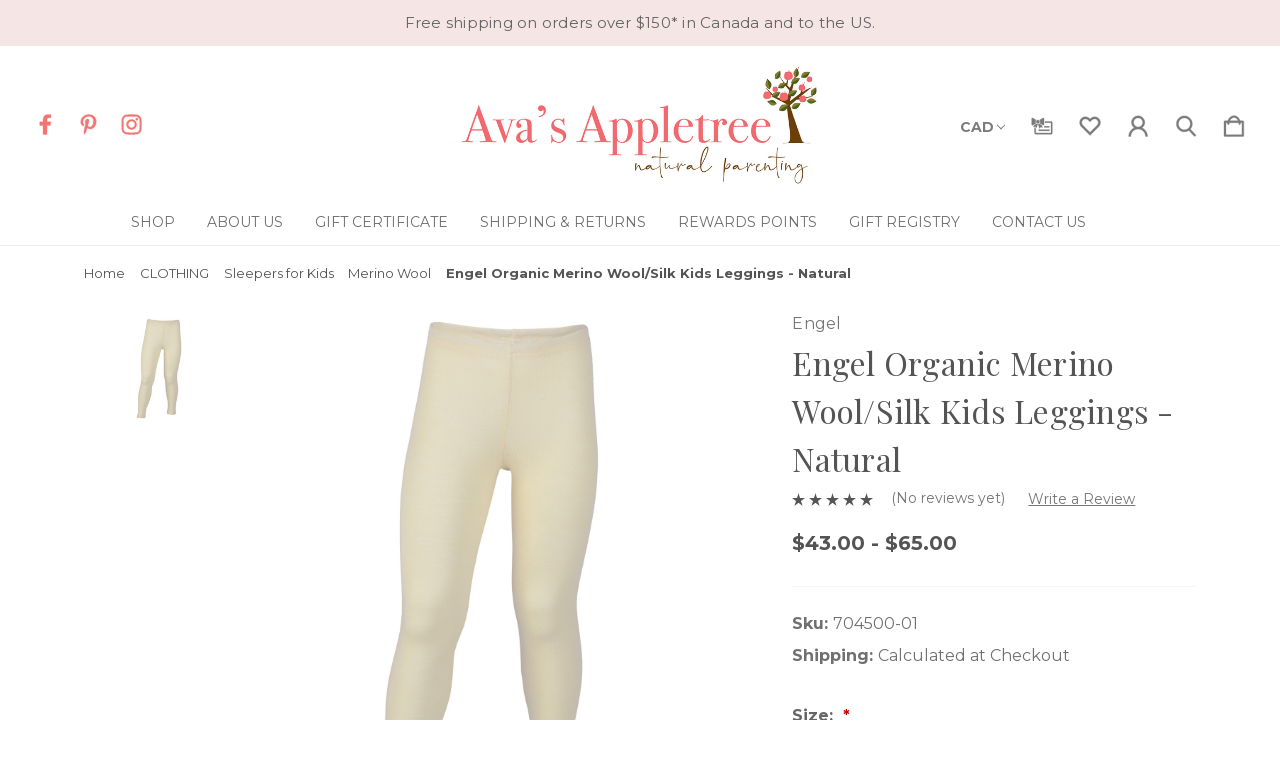

--- FILE ---
content_type: text/html; charset=UTF-8
request_url: https://www.avasappletree.ca/engel-organic-merino-wool-silk-kids-leggings-natural/
body_size: 19534
content:


<!DOCTYPE html>
<html class="no-js" lang="en">
    <head>
        <title>Engel Merino Wool/Silk Kids Leggings Natural - Merino Wool Clothes for Babies - Ava&#x27;s Appletree</title>
        <link rel="dns-prefetch preconnect" href="https://cdn11.bigcommerce.com/s-58965" crossorigin><link rel="dns-prefetch preconnect" href="https://fonts.googleapis.com/" crossorigin><link rel="dns-prefetch preconnect" href="https://fonts.gstatic.com/" crossorigin>
        <meta property="product:price:amount" content="43" /><meta property="product:price:currency" content="CAD" /><meta property="og:url" content="https://www.avasappletree.ca/engel-organic-merino-wool-silk-kids-leggings-natural/" /><meta property="og:site_name" content="Ava's Appletree - Waldorf Toys & Montessori Toys in Canada!" /><meta name="keywords" content="engel, engel wool, engel wool silk canada, engel merino wool silk, engel clothes, engel merino wool onesie, ava&#039;s appletree"><meta name="description" content="Buy Engel Merino Wool Silk Kids Leggings Natural in Toronto and Throughout Canada."><link rel='canonical' href='https://www.avasappletree.ca/engel-organic-merino-wool-silk-kids-leggings-natural/' /><meta name='platform' content='bigcommerce.stencil' /><meta property="og:type" content="product" />
<meta property="og:title" content="Engel Organic Merino Wool/Silk Kids Leggings - Natural" />
<meta property="og:description" content="Buy Engel Merino Wool Silk Kids Leggings Natural in Toronto and Throughout Canada." />
<meta property="og:image" content="https://cdn11.bigcommerce.com/s-58965/products/7150/images/39527/704500_01DV1KIe7PgNlqb__88164.1600114555.220.220.jpg?c=2" />
<meta property="fb:admins" content="206536016068518" />
<meta property="og:availability" content="instock" />
<meta property="pinterest:richpins" content="enabled" />
        <meta property="og:id" content="7150">
        
         

        <link href="https://cdn11.bigcommerce.com/s-58965/product_images/red-apple.png?t&#x3D;1505957437" rel="shortcut icon">
        <meta name="viewport" content="width=device-width, initial-scale=1">

        <script>
            document.documentElement.className = document.documentElement.className.replace('no-js', 'js');
        </script>

        <script>
    function browserSupportsAllFeatures() {
        return window.Promise
            && window.fetch
            && window.URL
            && window.URLSearchParams
            && window.WeakMap
            // object-fit support
            && ('objectFit' in document.documentElement.style);
    }

    function loadScript(src) {
        var js = document.createElement('script');
        js.src = src;
        js.onerror = function () {
            console.error('Failed to load polyfill script ' + src);
        };
        document.head.appendChild(js);
    }

    if (!browserSupportsAllFeatures()) {
        loadScript('https://cdn11.bigcommerce.com/s-58965/stencil/96e26880-fc0e-013c-0f07-76ff1f80a504/e/0f665280-af5f-0139-976b-469c1dba80d2/dist/theme-bundle.polyfills.js');
    }
</script>
        <script>window.consentManagerTranslations = `{"locale":"en","locales":{"consent_manager.data_collection_warning":"en","consent_manager.accept_all_cookies":"en","consent_manager.gdpr_settings":"en","consent_manager.data_collection_preferences":"en","consent_manager.manage_data_collection_preferences":"en","consent_manager.use_data_by_cookies":"en","consent_manager.data_categories_table":"en","consent_manager.allow":"en","consent_manager.accept":"en","consent_manager.deny":"en","consent_manager.dismiss":"en","consent_manager.reject_all":"en","consent_manager.category":"en","consent_manager.purpose":"en","consent_manager.functional_category":"en","consent_manager.functional_purpose":"en","consent_manager.analytics_category":"en","consent_manager.analytics_purpose":"en","consent_manager.targeting_category":"en","consent_manager.advertising_category":"en","consent_manager.advertising_purpose":"en","consent_manager.essential_category":"en","consent_manager.esential_purpose":"en","consent_manager.yes":"en","consent_manager.no":"en","consent_manager.not_available":"en","consent_manager.cancel":"en","consent_manager.save":"en","consent_manager.back_to_preferences":"en","consent_manager.close_without_changes":"en","consent_manager.unsaved_changes":"en","consent_manager.by_using":"en","consent_manager.agree_on_data_collection":"en","consent_manager.change_preferences":"en","consent_manager.cancel_dialog_title":"en","consent_manager.privacy_policy":"en","consent_manager.allow_category_tracking":"en","consent_manager.disallow_category_tracking":"en"},"translations":{"consent_manager.data_collection_warning":"We use cookies (and other similar technologies) to collect data to improve your shopping experience.","consent_manager.accept_all_cookies":"Accept All Cookies","consent_manager.gdpr_settings":"Settings","consent_manager.data_collection_preferences":"Website Data Collection Preferences","consent_manager.manage_data_collection_preferences":"Manage Website Data Collection Preferences","consent_manager.use_data_by_cookies":" uses data collected by cookies and JavaScript libraries to improve your shopping experience.","consent_manager.data_categories_table":"The table below outlines how we use this data by category. To opt out of a category of data collection, select 'No' and save your preferences.","consent_manager.allow":"Allow","consent_manager.accept":"Accept","consent_manager.deny":"Deny","consent_manager.dismiss":"Dismiss","consent_manager.reject_all":"Reject all","consent_manager.category":"Category","consent_manager.purpose":"Purpose","consent_manager.functional_category":"Functional","consent_manager.functional_purpose":"Enables enhanced functionality, such as videos and live chat. If you do not allow these, then some or all of these functions may not work properly.","consent_manager.analytics_category":"Analytics","consent_manager.analytics_purpose":"Provide statistical information on site usage, e.g., web analytics so we can improve this website over time.","consent_manager.targeting_category":"Targeting","consent_manager.advertising_category":"Advertising","consent_manager.advertising_purpose":"Used to create profiles or personalize content to enhance your shopping experience.","consent_manager.essential_category":"Essential","consent_manager.esential_purpose":"Essential for the site and any requested services to work, but do not perform any additional or secondary function.","consent_manager.yes":"Yes","consent_manager.no":"No","consent_manager.not_available":"N/A","consent_manager.cancel":"Cancel","consent_manager.save":"Save","consent_manager.back_to_preferences":"Back to Preferences","consent_manager.close_without_changes":"You have unsaved changes to your data collection preferences. Are you sure you want to close without saving?","consent_manager.unsaved_changes":"You have unsaved changes","consent_manager.by_using":"By using our website, you're agreeing to our","consent_manager.agree_on_data_collection":"By using our website, you're agreeing to the collection of data as described in our ","consent_manager.change_preferences":"You can change your preferences at any time","consent_manager.cancel_dialog_title":"Are you sure you want to cancel?","consent_manager.privacy_policy":"Privacy Policy","consent_manager.allow_category_tracking":"Allow [CATEGORY_NAME] tracking","consent_manager.disallow_category_tracking":"Disallow [CATEGORY_NAME] tracking"}}`;</script>

        <script>
            window.lazySizesConfig = window.lazySizesConfig || {};
            window.lazySizesConfig.loadMode = 1;
        </script>
        <script async src="https://cdn11.bigcommerce.com/s-58965/stencil/96e26880-fc0e-013c-0f07-76ff1f80a504/e/0f665280-af5f-0139-976b-469c1dba80d2/dist/theme-bundle.head_async.js"></script>
        
        <link href="https://fonts.googleapis.com/css?family=Playfair+Display:400%7CMontserrat:700,400&display=block" rel="stylesheet">
        
        <link rel="preload" href="https://cdn11.bigcommerce.com/s-58965/stencil/96e26880-fc0e-013c-0f07-76ff1f80a504/e/0f665280-af5f-0139-976b-469c1dba80d2/dist/theme-bundle.font.js" as="script">
        <script async src="https://cdn11.bigcommerce.com/s-58965/stencil/96e26880-fc0e-013c-0f07-76ff1f80a504/e/0f665280-af5f-0139-976b-469c1dba80d2/dist/theme-bundle.font.js"></script>
        <script src="https://cdn11.bigcommerce.com/s-58965/stencil/96e26880-fc0e-013c-0f07-76ff1f80a504/e/0f665280-af5f-0139-976b-469c1dba80d2/js/theme/custom/universal-parallax.min.js"></script>

        <link rel="stylesheet" href="https://cdnjs.cloudflare.com/ajax/libs/animate.css/4.1.1/animate.min.css" />

        <link data-stencil-stylesheet href="https://cdn11.bigcommerce.com/s-58965/stencil/96e26880-fc0e-013c-0f07-76ff1f80a504/e/0f665280-af5f-0139-976b-469c1dba80d2/css/theme-7d954490-8c22-013e-5c38-1ec97bd12bd8.css" rel="stylesheet">

        <!-- Start Tracking Code for analytics_googleanalytics -->

<!-- Global site tag (gtag.js) - Google Analytics -->
<script async src="https://www.googletagmanager.com/gtag/js?id=UA-108048340-1"></script>
<script>
  window.dataLayer = window.dataLayer || [];
  function gtag(){dataLayer.push(arguments);}
  gtag('js', new Date());

  gtag('config', 'UA-108048340-1');
</script>


<!-- Global site tag (gtag.js) - Google Analytics -->
<script async src="https://www.googletagmanager.com/gtag/js?id=UA-108045812-1"></script>
<script>
  window.dataLayer = window.dataLayer || [];
  function gtag(){dataLayer.push(arguments);}
  gtag('js', new Date());

  gtag('config', 'UA-108045812-1');
</script>

<script src="https://conduit.mailchimpapp.com/js/stores/store_n7ws97v2zufp9gx3zhq3/conduit.js"></script>

<!-- End Tracking Code for analytics_googleanalytics -->


<script type="text/javascript" src="https://checkout-sdk.bigcommerce.com/v1/loader.js" defer ></script>
<script src="https://www.google.com/recaptcha/api.js" async defer></script>
<script type="text/javascript">
var BCData = {"product_attributes":{"sku":"704500-01","upc":null,"mpn":null,"gtin":null,"weight":null,"base":false,"image":null,"price":{"without_tax":{"formatted":"$43.00","value":43,"currency":"CAD"},"tax_label":"HST\/GST or applicable duty rate for US orders","price_range":{"min":{"without_tax":{"formatted":"$43.00","value":43,"currency":"CAD"},"tax_label":"HST\/GST or applicable duty rate for US orders"},"max":{"without_tax":{"formatted":"$65.00","value":65,"currency":"CAD"},"tax_label":"HST\/GST or applicable duty rate for US orders"}}},"out_of_stock_behavior":"label_option","out_of_stock_message":"Temporarily Out of Stock","available_modifier_values":[],"available_variant_values":[3201,3202,3203,3205,3206],"in_stock_attributes":[3201,3202,3203,3205,3206],"selected_attributes":[],"stock":null,"instock":true,"stock_message":null,"purchasable":true,"purchasing_message":null,"call_for_price_message":null}};
</script>
<script type="text/javascript">

        
        
        
        
        

        var anvaSoftJsContext = JSON.parse("{\"anvasoft_product_can_purchase\":true,\"anvasoft_product_id\":7150,\"anvasoft_product_options\":[{\"id\":2997,\"type\":\"Configurable_PickList_Set\",\"display_name\":\"Size\",\"required\":true,\"condition\":true,\"state\":\"variant_option\",\"values\":[{\"label\":\"92 = 2 years\",\"id\":3201,\"data\":\"92 = 2 years\",\"selected\":false},{\"label\":\"104 = 3-4 years\",\"id\":3202,\"data\":\"104 = 3-4 years\",\"selected\":false},{\"label\":\"116 = 4-5 years\",\"id\":3203,\"data\":\"116 = 4-5 years\",\"selected\":false},{\"label\":\"128 = 6-7 years\",\"id\":3204,\"data\":\"128 = 6-7 years\",\"selected\":false},{\"label\":\"140 = 7-8 years\",\"id\":3205,\"data\":\"140 = 7-8 years\",\"selected\":false},{\"label\":\"152 = 9-10 years\",\"id\":3206,\"data\":\"152 = 9-10 years\",\"selected\":false}],\"partial\":\"set-select\"}],\"anvasoft_customer_email\":null}");
        anvaSoftJsContext.store_hash = '58965';

                    anvaSoftJsContext.button_label = "Notify Me";
            anvaSoftJsContext.enter_email_cta = "Enter your email address to be notified when this item is back in stock.";
            anvaSoftJsContext.put_after_element = '';
            anvaSoftJsContext.request_accepted = "Request was successfully accepted.";
            anvaSoftJsContext.button_css_class = '';
            anvaSoftJsContext.input_email_css_class = '';
            anvaSoftJsContext.input_email_label_css_class = '';
            anvaSoftJsContext.request_accepted_css_class = '';
            anvaSoftJsContext.button_css_styles = '';
            anvaSoftJsContext.input_email_css_styles = '';
            anvaSoftJsContext.input_email_label_css_styles = '';
            anvaSoftJsContext.request_accepted_css_styles = '';
            anvaSoftJsContext.active_with_purchasabilty_off = 1;
            anvaSoftJsContext.paused = 0;
            anvaSoftJsContext.show_wlm_for_main_product = 0;
</script>

<script nonce="">
(function () {
    var xmlHttp = new XMLHttpRequest();

    xmlHttp.open('POST', 'https://bes.gcp.data.bigcommerce.com/nobot');
    xmlHttp.setRequestHeader('Content-Type', 'application/json');
    xmlHttp.send('{"store_id":"114166","timezone_offset":"-4.0","timestamp":"2026-01-22T06:47:28.82801300Z","visit_id":"292586e5-7de3-4f28-870e-f0d00f00ad51","channel_id":1}');
})();
</script>


        <link rel="preload" href="https://cdn11.bigcommerce.com/s-58965/stencil/96e26880-fc0e-013c-0f07-76ff1f80a504/e/0f665280-af5f-0139-976b-469c1dba80d2/dist/theme-bundle.main.js" as="script">
    </head>
    <body class="product--template    light hide-outline">
        <svg data-src="https://cdn11.bigcommerce.com/s-58965/stencil/96e26880-fc0e-013c-0f07-76ff1f80a504/e/0f665280-af5f-0139-976b-469c1dba80d2/img/icon-sprite.svg" class="icons-svg-sprite"></svg>

        <a href="#main-content" class="skip-to-main-link">Skip to main content</a>

<!-- Main Header Start -->
<header class="header    header-stacked-social " role="banner">
    <!-- Global Top Banner Start -->
        <div class="global-banner top">
            <p class="global-banner-text animate__animated animate__fadeIn">Free shipping on orders over $150* in Canada and to the US.</p>
        </div>
    <!-- Global Top Banner End -->

    <!-- Marketing Top Banner Start -->
    <!-- Marketing Top Banner End -->

    <div class="header-wrapper animate__animated animate__fadeIn">
        <div class="header-wrapper-inner">
            <div class="mobileMenu-toggle-open">
                <span class="mobileMenu-toggle-open-inner">
                    <svg><use xlink:href="#icon-menu" /></svg>
                </span>
            </div>
            <div class="header-left">
                        <ul class="socialLinks socialLinks--alt">
            <li class="socialLinks-item">
                <a class="icon icon--facebook" href="https://www.facebook.com/AvasAppletree/" target="_blank" rel="noopener" aria-label="icon of facebook">
                    <svg><use xlink:href="#icon-facebook" /></svg>
                </a>
            </li>
            <li class="socialLinks-item">
                <a class="icon icon--pinterest" href="https://www.pinterest.com/AvasAppletree/avas-appletree-new-arrivals/" target="_blank" rel="noopener" aria-label="icon of pinterest">
                    <svg><use xlink:href="#icon-pinterest" /></svg>
                </a>
            </li>
            <li class="socialLinks-item">
                <a class="icon icon--instagram" href="https://www.instagram.com/avas_appletree/" target="_blank" rel="noopener" aria-label="icon of instagram">
                    <svg><use xlink:href="#icon-instagram" /></svg>
                </a>
            </li>
    </ul>
            </div>
            
            <div class="header-middle">
                    <div class="header-logo">
                        <a href="https://www.avasappletree.ca/" class="header-logo__link  " data-header-logo-link>
        <img class="header-logo-image-unknown-size"
             src="https://cdn11.bigcommerce.com/s-58965/images/stencil/original/ava_new_less_white_space_logo_1593469602__68348.original.png"
             alt="Ava&#x27;s Appletree - Waldorf Toys &amp; Montessori Toys in Canada!"
             title="Ava&#x27;s Appletree - Waldorf Toys &amp; Montessori Toys in Canada!">
</a>
                    </div>
            </div>
            
            <div class="header-right">
                <nav class="navUser">
        <ul class="navUser-section">
    <li class="navUser-item navUser--currencySelector">
        <a class="navUser-action navUser-action--currencySelector has-dropdown"
           href="#"
           data-dropdown="currencySelection"
           aria-controls="currencySelection"
           aria-expanded="false"
        >
            CAD
            <i class="icon" aria-hidden="true">
                <svg>
                    <use xlink:href="#icon-chevron-down" />
                </svg>
            </i>
        </a>
        <ul class="dropdown-menu" id="currencySelection" data-dropdown-content aria-hidden="true" tabindex="-1">
            <li class="dropdown-menu-item">
                <a href="https://www.avasappletree.ca/engel-organic-merino-wool-silk-kids-leggings-natural/?setCurrencyId=1"
                   data-currency-code="USD"
                   data-cart-currency-switch-url="https://www.avasappletree.ca/cart/change-currency"
                   data-warning="Promotions and gift certificates that don&#x27;t apply to the new currency will be removed from your cart. Are you sure you want to continue?"
                >
                    US Dollar
                </a>
            </li>
            <li class="dropdown-menu-item">
                <a href="https://www.avasappletree.ca/engel-organic-merino-wool-silk-kids-leggings-natural/?setCurrencyId=2"
                   data-currency-code="CAD"
                   data-cart-currency-switch-url="https://www.avasappletree.ca/cart/change-currency"
                   data-warning="Promotions and gift certificates that don&#x27;t apply to the new currency will be removed from your cart. Are you sure you want to continue?"
                >
                    <strong>Canadian Dollar</strong>
                </a>
            </li>
        </ul>
    </li>
</ul>

    <ul class="navUser-section navUser-section--alt">
        
        <li class="navUser-item navUser--compare">
            <a class="navUser-action navUser-item--compare"
               href="/compare"
               data-compare-nav
               aria-label="Compare Selected"
            >
                <span class="navUser-custom-icon">
                    <svg><use xlink:href="#icon-compare"></use></svg>
                </span>
                <span class="countPill countPill--positive countPill--alt">0</span>
            </a>
        </li>
            <li class="navUser-item navUser--gift">
                <a class="navUser-action"
                   href="/giftcertificates.php"
                   aria-label="Gift Certificates"
                >
                    <span class="navUser-custom-icon">
                        <svg><use xlink:href="#icon-giftcard"></use></svg>
                    </span>
                </a>
            </li>
            <li class="navUser-item navUser--wishlist">
                <a class="navUser-action"
                   href="/wishlist.php"
                   aria-label="wishlist"
                >
                    <span class="navUser-custom-icon">
                        <svg><use xlink:href="#icon-heart"></use></svg>
                    </span>
                </a>
            </li>
        <li class="navUser-item navUser-item--account">
            <a class="navUser-action"
               href="/login.php"
               aria-label="Sign in"
            >
                <span class="navUser-custom-icon">
                    <svg><use xlink:href="#icon-account"></use></svg>
                </span>
            </a>
        </li>
        <li class="navUser-item navUser--search">
            <button class="navUser-action navUser-action--quickSearch"
               type="button"
               id="quick-search-expand"
               data-search="quickSearch"
               aria-controls="quickSearch"
               aria-label="Search"
            >
                <span class="navUser-custom-icon">
                    <svg><use xlink:href="#icon-search"></use></svg>
                </span>
            </button>
        </li>
        <li class="navUser-item navUser-item--cart">
            <a class="navUser-action"
               data-cart-preview
               data-dropdown="cart-preview-dropdown"
               data-options="align:right"
               href="/cart.php"
               aria-label="Cart with 0 items"
            >
                <span class="navUser-item-cartLabel navUser-custom-icon">
                    <svg><use xlink:href="#icon-cart"></use></svg>
                </span>
                <span class="countPill cart-quantity"></span>
            </a>

            <div class="dropdown-menu" id="cart-preview-dropdown" data-dropdown-content aria-hidden="true"></div>
        </li>
    </ul>
    <div class="dropdown dropdown--quickSearch" id="quickSearch" aria-hidden="true" data-prevent-quick-search-close>
        <form class="form" onsubmit="return false" data-url="/search.php" data-quick-search-form>
    <fieldset class="form-fieldset">
        <div class="form-field">
            <label class="is-srOnly" for="nav-quick-search">Search</label>
            <span class="navUser-custom-icon">
                <svg><use xlink:href="#icon-search"></use></svg>
            </span>
            <input class="form-input"
               data-search-quick
               name="nav-quick-search"
               id="nav-quick-search"
               data-error-message="Search field cannot be empty."
               placeholder="Search..."
               autocomplete="off"
            >
        </div>
    </fieldset>
</form>
<section class="quickSearchResults" data-bind="html: results"></section>
<p role="status"
   aria-live="polite"
   class="aria-description--hidden"
   data-search-aria-message-predefined-text="product results for"
></p>
    </div>
</nav>
            </div>
        </div>
            <div class="header-stacked">
                <div class="navPages-container" id="menu" data-menu>
                    <nav class="navPages">
    <div class="mobileMenu-toggle-close">
        <span class="mobileMenu-toggle-close-inner">
            <svg><use xlink:href="#icon-close" /></svg>
        </span>
    </div>
    <ul class="navPages-list navPages-list-mobile">
            <li class="navPages-item navPages-item--shop">
                <a class="navPages-action" href="javascript:void(0)">
                    Shop
                </a>
                
                <span class="menu-icon">
                    <svg class="add-icon"><use xlink:href="#icon-add" /></svg>
                    <svg class="remove-icon"><use xlink:href="#icon-remove" /></svg>
                </span>
                
                    <div class="navPage-subMenu" aria-hidden="true" tabindex="-1">
    <div class="navPage-subMenu-inner no-submenu-img">
        <ul class="navPage-subMenu-list">
                <li class="navPage-subMenu-item">
                        <a class="navPages-action has-subMenu" href="https://www.avasappletree.ca/new-arrivals/">NEW</a>
                </li>
                <li class="navPage-subMenu-item">
                        <a class="navPages-action has-subMenu" href="https://www.avasappletree.ca/playtime/">TOYS</a>
                </li>
                <li class="navPage-subMenu-item">
                        <a class="navPages-action has-subMenu" href="https://www.avasappletree.ca/organic-clothing-for-babies-and-kids/">CLOTHING</a>
                </li>
                <li class="navPage-subMenu-item">
                        <a class="navPages-action has-subMenu" href="https://www.avasappletree.ca/arts-crafts/">ARTS &amp; CRAFTS</a>
                </li>
                <li class="navPage-subMenu-item">
                        <a class="navPages-action has-subMenu" href="https://www.avasappletree.ca/homeschooling/">HOMESCHOOLING</a>
                </li>
                <li class="navPage-subMenu-item">
                        <a class="navPages-action has-subMenu" href="https://www.avasappletree.ca/childrens-books/">BOOKS</a>
                </li>
                <li class="navPage-subMenu-item">
                        <a class="navPages-action has-subMenu" href="https://www.avasappletree.ca/reusables/">LUNCH GEAR</a>
                </li>
                <li class="navPage-subMenu-item">
                        <a class="navPages-action has-subMenu" href="https://www.avasappletree.ca/cloth-diapers/">CLOTH DIAPERS</a>
                </li>
                <li class="navPage-subMenu-item">
                        <a class="navPages-action has-subMenu" href="https://www.avasappletree.ca/for-the-home/">HOME</a>
                </li>
                <li class="navPage-subMenu-item">
                        <a class="navPages-action has-subMenu" href="https://www.avasappletree.ca/creams-lotions/">LOTIONS</a>
                </li>
                <li class="navPage-subMenu-item">
                        <a class="navPages-action has-subMenu" href="https://www.avasappletree.ca/laundry-detergents/">LAUNDRY</a>
                </li>
                <li class="navPage-subMenu-item">
                        <a class="navPages-action has-subMenu" href="https://www.avasappletree.ca/bed-bath/">BED &amp; BATH</a>
                </li>
                <li class="navPage-subMenu-item">
                        <a class="navPages-action has-subMenu" href="https://www.avasappletree.ca/for-mom/">FOR PARENTS</a>
                </li>
                <li class="navPage-subMenu-item">
                        <a class="navPages-action has-subMenu" href="https://www.avasappletree.ca/christmas-figures/">SEASONAL </a>
                </li>
                <li class="navPage-subMenu-item">
                        <a class="navPages-action has-subMenu" href="https://www.avasappletree.ca/accessories-1/">ACCESSORIES</a>
                </li>
                <li class="navPage-subMenu-item">
                        <a class="navPages-action has-subMenu" href="https://www.avasappletree.ca/cards/">CARDS</a>
                </li>
                <li class="navPage-subMenu-item">
                        <a class="navPages-action has-subMenu" href="https://www.avasappletree.ca/sale/">SALE</a>
                </li>
                <li class="navPage-subMenu-item">
                        <a class="navPages-action has-subMenu" href="https://www.avasappletree.ca/open-box-seconds/">OPEN BOX /SECONDS</a>
                </li>
        </ul>
    </div>
</div>
            </li>
                <li class="navPages-item nav-pages-Items navPages-item--content-first">
                        <a class="navPages-action has-SubPages" href="https://www.avasappletree.ca/about-us/">
    	About Us
    </a> 
    <span class="menu-icon">
        <svg class="add-icon"><use xlink:href="#icon-add" /></svg>
        <svg class="remove-icon"><use xlink:href="#icon-remove" /></svg>
    </span>
    <div class="navPage-subMenu altermenu">
		<ul class="navPage-list">
				<li class="navPage-item">
						<a class="navPages-action" href="https://www.avasappletree.ca/testimonials/">Testimonials</a>

				</li> 
		</ul>
	</div>
                </li>
                <li class="navPages-item nav-pages-Items">
                        <a class="navPages-action" href="https://www.avasappletree.ca/giftcertificates.php">Gift Certificate</a>
                </li>
                <li class="navPages-item nav-pages-Items">
                        <a class="navPages-action" href="https://www.avasappletree.ca/shipping-returns/">Shipping &amp; Returns</a>
                </li>
                <li class="navPages-item nav-pages-Items">
                        <a class="navPages-action" href="https://www.avasappletree.ca/rewards-program/">Rewards Points</a>
                </li>
                <li class="navPages-item nav-pages-Items">
                        <a class="navPages-action" href="https://www.avasappletree.ca/gift-registry/">Gift Registry</a>
                </li>
                <li class="navPages-item nav-pages-Items">
                        <a class="navPages-action" href="https://www.avasappletree.ca/contact-us/">Contact Us</a>
                </li>
    </ul>
    
    <ul class="navPages-list navPages-list--user">
            <li class="navPages-item">
                <a class="navPages-action has-subMenu"
                   href="#"
                   data-collapsible="navPages-currency"
                   aria-controls="navPages-currency"
                   aria-expanded="false"
                   aria-label="CAD"
                >
                    CAD
                </a>
                <span class="menu-icon">
                    <svg class="add-icon"><use xlink:href="#icon-add" /></svg>
                    <svg class="remove-icon"><use xlink:href="#icon-remove" /></svg>
                </span>
                <div class="navPage-subMenu" id="navPages-currency" aria-hidden="true" tabindex="-1">
                    <ul class="navPage-subMenu-list">
                        <li class="navPage-subMenu-item">
                            <a class="navPage-subMenu-action navPages-action"
                               href="https://www.avasappletree.ca/engel-organic-merino-wool-silk-kids-leggings-natural/?setCurrencyId=1"
                               aria-label="US Dollar"
                               data-currency-code="USD"
                               data-cart-currency-switch-url="https://www.avasappletree.ca/cart/change-currency"
                               data-warning="Promotions and gift certificates that don&#x27;t apply to the new currency will be removed from your cart. Are you sure you want to continue?"
                            >
                                    US Dollar
                            </a>
                        </li>
                        <li class="navPage-subMenu-item">
                            <a class="navPage-subMenu-action navPages-action"
                               href="https://www.avasappletree.ca/engel-organic-merino-wool-silk-kids-leggings-natural/?setCurrencyId=2"
                               aria-label="Canadian Dollar"
                               data-currency-code="CAD"
                               data-cart-currency-switch-url="https://www.avasappletree.ca/cart/change-currency"
                               data-warning="Promotions and gift certificates that don&#x27;t apply to the new currency will be removed from your cart. Are you sure you want to continue?"
                            >
                                    <strong>Canadian Dollar</strong>
                            </a>
                        </li>
                    </ul>
                </div>
            </li>
            <li class="navPages-item">
                <a class="navPages-action"
                   href="/giftcertificates.php"
                   aria-label="Gift Certificates"
                >
                    Gift Certificates
                </a>
            </li>
            <li class="navPages-item navPages--wishlist">
                <a class="navPages-action"
                   href="/wishlist.php"
                   aria-label="wishlist"
                >
                    Wishlists
                </a>
            </li>
            <li class="navPages-item">
                <a class="navPages-action"
                   href="/login.php"
                   aria-label="Sign in"
                >
                    Sign in
                </a>
                    <span class="or-label">or</span>
                    <a class="navPages-action"
                       href="/login.php?action&#x3D;create_account"
                       aria-label="Register"
                    >
                        Register
                    </a>
            </li>
    </ul>

    <div class="mobile-social-icons">
            <ul class="socialLinks socialLinks--alt">
            <li class="socialLinks-item">
                <a class="icon icon--facebook" href="https://www.facebook.com/AvasAppletree/" target="_blank" rel="noopener" aria-label="icon of facebook">
                    <svg><use xlink:href="#icon-facebook" /></svg>
                </a>
            </li>
            <li class="socialLinks-item">
                <a class="icon icon--pinterest" href="https://www.pinterest.com/AvasAppletree/avas-appletree-new-arrivals/" target="_blank" rel="noopener" aria-label="icon of pinterest">
                    <svg><use xlink:href="#icon-pinterest" /></svg>
                </a>
            </li>
            <li class="socialLinks-item">
                <a class="icon icon--instagram" href="https://www.instagram.com/avas_appletree/" target="_blank" rel="noopener" aria-label="icon of instagram">
                    <svg><use xlink:href="#icon-instagram" /></svg>
                </a>
            </li>
    </ul>
    </div>
 
</nav>
                </div>
            </div>
    </div>
</header>
<!-- Main Header End -->

<div data-content-region="header_bottom--global"><div data-layout-id="f8fbf3e7-7939-4bed-badb-cd92332ae60d">       <div data-sub-layout-container="c3b754fa-24e9-4e2e-82c7-63fc58b62011" data-layout-name="Layout">
    <style data-container-styling="c3b754fa-24e9-4e2e-82c7-63fc58b62011">
        [data-sub-layout-container="c3b754fa-24e9-4e2e-82c7-63fc58b62011"] {
            box-sizing: border-box;
            display: flex;
            flex-wrap: wrap;
            z-index: 0;
            position: relative;
            height: ;
            padding-top: 0px;
            padding-right: 0px;
            padding-bottom: 0px;
            padding-left: 0px;
            margin-top: 0px;
            margin-right: 0px;
            margin-bottom: 0px;
            margin-left: 0px;
            border-width: 0px;
            border-style: solid;
            border-color: #333333;
        }

        [data-sub-layout-container="c3b754fa-24e9-4e2e-82c7-63fc58b62011"]:after {
            display: block;
            position: absolute;
            top: 0;
            left: 0;
            bottom: 0;
            right: 0;
            background-size: cover;
            z-index: auto;
        }
    </style>

    <div data-sub-layout="c45e7e02-9609-49c7-9ce2-ee85ef5b22ce">
        <style data-column-styling="c45e7e02-9609-49c7-9ce2-ee85ef5b22ce">
            [data-sub-layout="c45e7e02-9609-49c7-9ce2-ee85ef5b22ce"] {
                display: flex;
                flex-direction: column;
                box-sizing: border-box;
                flex-basis: 100%;
                max-width: 100%;
                z-index: 0;
                position: relative;
                height: ;
                padding-top: 0px;
                padding-right: 10.5px;
                padding-bottom: 0px;
                padding-left: 10.5px;
                margin-top: 0px;
                margin-right: 0px;
                margin-bottom: 0px;
                margin-left: 0px;
                border-width: 0px;
                border-style: solid;
                border-color: #333333;
                justify-content: center;
            }
            [data-sub-layout="c45e7e02-9609-49c7-9ce2-ee85ef5b22ce"]:after {
                display: block;
                position: absolute;
                top: 0;
                left: 0;
                bottom: 0;
                right: 0;
                background-size: cover;
                z-index: auto;
            }
            @media only screen and (max-width: 700px) {
                [data-sub-layout="c45e7e02-9609-49c7-9ce2-ee85ef5b22ce"] {
                    flex-basis: 100%;
                    max-width: 100%;
                }
            }
        </style>
    </div>
</div>

</div></div>
<div data-content-region="header_bottom"></div>
        <main class="body" id="main-content" role="main" data-currency-code="CAD">
     
    <div class="container">
        
    <nav aria-label="Breadcrumb">
    <ol class="breadcrumbs">
                <li class="breadcrumb ">
                    <a class="breadcrumb-label"
                       href="https://www.avasappletree.ca/"
                       
                    >
                        <span>Home</span>
                    </a>
                </li>
                <li class="breadcrumb ">
                    <a class="breadcrumb-label"
                       href="https://www.avasappletree.ca/organic-clothing-for-babies-and-kids/"
                       
                    >
                        <span>CLOTHING</span>
                    </a>
                </li>
                <li class="breadcrumb ">
                    <a class="breadcrumb-label"
                       href="https://www.avasappletree.ca/sleepers-for-kids/"
                       
                    >
                        <span>Sleepers for Kids</span>
                    </a>
                </li>
                <li class="breadcrumb ">
                    <a class="breadcrumb-label"
                       href="https://www.avasappletree.ca/merino-wool-4/"
                       
                    >
                        <span>Merino Wool</span>
                    </a>
                </li>
                <li class="breadcrumb is-active">
                    <a class="breadcrumb-label"
                       href="https://www.avasappletree.ca/engel-organic-merino-wool-silk-kids-leggings-natural/"
                       aria-current="page"
                    >
                        <span>Engel Organic Merino Wool/Silk Kids Leggings - Natural</span>
                    </a>
                </li>
    </ol>
</nav>

<script type="application/ld+json">
{
    "@context": "https://schema.org",
    "@type": "BreadcrumbList",
    "itemListElement":
    [
        {
            "@type": "ListItem",
            "position": 1,
            "item": {
                "@id": "https://www.avasappletree.ca/",
                "name": "Home"
            }
        },
        {
            "@type": "ListItem",
            "position": 2,
            "item": {
                "@id": "https://www.avasappletree.ca/organic-clothing-for-babies-and-kids/",
                "name": "CLOTHING"
            }
        },
        {
            "@type": "ListItem",
            "position": 3,
            "item": {
                "@id": "https://www.avasappletree.ca/sleepers-for-kids/",
                "name": "Sleepers for Kids"
            }
        },
        {
            "@type": "ListItem",
            "position": 4,
            "item": {
                "@id": "https://www.avasappletree.ca/merino-wool-4/",
                "name": "Merino Wool"
            }
        },
        {
            "@type": "ListItem",
            "position": 5,
            "item": {
                "@id": "https://www.avasappletree.ca/engel-organic-merino-wool-silk-kids-leggings-natural/",
                "name": "Engel Organic Merino Wool/Silk Kids Leggings - Natural"
            }
        }
    ]
}
</script>


    <div>
        <div class="productView"
>


    <section class="productView-images" data-image-gallery>
        <figure class="productView-image"
                data-image-gallery-main
                data-zoom-image="https://cdn11.bigcommerce.com/s-58965/images/stencil/1280x1280/products/7150/39527/704500_01DV1KIe7PgNlqb__88164.1600114555.jpg?c=2"
                >
            <div class="productView-img-container">
                    <a href="https://cdn11.bigcommerce.com/s-58965/images/stencil/1280x1280/products/7150/39527/704500_01DV1KIe7PgNlqb__88164.1600114555.jpg?c=2"
                        target="_blank">
                <img src="https://cdn11.bigcommerce.com/s-58965/images/stencil/500x659/products/7150/39527/704500_01DV1KIe7PgNlqb__88164.1600114555.jpg?c=2" alt="Engel Organic Merino Wool/Silk Kids Leggings - Natural " title="Engel Organic Merino Wool/Silk Kids Leggings - Natural " data-sizes="auto"
    srcset="https://cdn11.bigcommerce.com/s-58965/images/stencil/80w/products/7150/39527/704500_01DV1KIe7PgNlqb__88164.1600114555.jpg?c=2"
data-srcset="https://cdn11.bigcommerce.com/s-58965/images/stencil/80w/products/7150/39527/704500_01DV1KIe7PgNlqb__88164.1600114555.jpg?c=2 80w, https://cdn11.bigcommerce.com/s-58965/images/stencil/160w/products/7150/39527/704500_01DV1KIe7PgNlqb__88164.1600114555.jpg?c=2 160w, https://cdn11.bigcommerce.com/s-58965/images/stencil/320w/products/7150/39527/704500_01DV1KIe7PgNlqb__88164.1600114555.jpg?c=2 320w, https://cdn11.bigcommerce.com/s-58965/images/stencil/640w/products/7150/39527/704500_01DV1KIe7PgNlqb__88164.1600114555.jpg?c=2 640w, https://cdn11.bigcommerce.com/s-58965/images/stencil/960w/products/7150/39527/704500_01DV1KIe7PgNlqb__88164.1600114555.jpg?c=2 960w, https://cdn11.bigcommerce.com/s-58965/images/stencil/1280w/products/7150/39527/704500_01DV1KIe7PgNlqb__88164.1600114555.jpg?c=2 1280w, https://cdn11.bigcommerce.com/s-58965/images/stencil/1920w/products/7150/39527/704500_01DV1KIe7PgNlqb__88164.1600114555.jpg?c=2 1920w, https://cdn11.bigcommerce.com/s-58965/images/stencil/2560w/products/7150/39527/704500_01DV1KIe7PgNlqb__88164.1600114555.jpg?c=2 2560w"

class="lazyload productView-image--default"

data-main-image />
                    </a>
            </div>

        </figure>
        <ul class="productView-thumbnails without-slider">
                <li class="productView-thumbnail">
                    <a
                        class="productView-thumbnail-link"
                        href="https://cdn11.bigcommerce.com/s-58965/images/stencil/1280x1280/products/7150/39527/704500_01DV1KIe7PgNlqb__88164.1600114555.jpg?c=2"
                        data-image-gallery-item
                        data-image-gallery-new-image-url="https://cdn11.bigcommerce.com/s-58965/images/stencil/500x659/products/7150/39527/704500_01DV1KIe7PgNlqb__88164.1600114555.jpg?c=2"
                        data-image-gallery-new-image-srcset="https://cdn11.bigcommerce.com/s-58965/images/stencil/80w/products/7150/39527/704500_01DV1KIe7PgNlqb__88164.1600114555.jpg?c=2 80w, https://cdn11.bigcommerce.com/s-58965/images/stencil/160w/products/7150/39527/704500_01DV1KIe7PgNlqb__88164.1600114555.jpg?c=2 160w, https://cdn11.bigcommerce.com/s-58965/images/stencil/320w/products/7150/39527/704500_01DV1KIe7PgNlqb__88164.1600114555.jpg?c=2 320w, https://cdn11.bigcommerce.com/s-58965/images/stencil/640w/products/7150/39527/704500_01DV1KIe7PgNlqb__88164.1600114555.jpg?c=2 640w, https://cdn11.bigcommerce.com/s-58965/images/stencil/960w/products/7150/39527/704500_01DV1KIe7PgNlqb__88164.1600114555.jpg?c=2 960w, https://cdn11.bigcommerce.com/s-58965/images/stencil/1280w/products/7150/39527/704500_01DV1KIe7PgNlqb__88164.1600114555.jpg?c=2 1280w, https://cdn11.bigcommerce.com/s-58965/images/stencil/1920w/products/7150/39527/704500_01DV1KIe7PgNlqb__88164.1600114555.jpg?c=2 1920w, https://cdn11.bigcommerce.com/s-58965/images/stencil/2560w/products/7150/39527/704500_01DV1KIe7PgNlqb__88164.1600114555.jpg?c=2 2560w"
                        data-image-gallery-zoom-image-url="https://cdn11.bigcommerce.com/s-58965/images/stencil/1280x1280/products/7150/39527/704500_01DV1KIe7PgNlqb__88164.1600114555.jpg?c=2"
                    >
                    <img src="https://cdn11.bigcommerce.com/s-58965/images/stencil/80x102/products/7150/39527/704500_01DV1KIe7PgNlqb__88164.1600114555.jpg?c=2" alt="Engel Organic Merino Wool/Silk Kids Leggings - Natural " title="Engel Organic Merino Wool/Silk Kids Leggings - Natural " data-sizes="auto"
    srcset="https://cdn11.bigcommerce.com/s-58965/images/stencil/80w/products/7150/39527/704500_01DV1KIe7PgNlqb__88164.1600114555.jpg?c=2"
data-srcset="https://cdn11.bigcommerce.com/s-58965/images/stencil/80w/products/7150/39527/704500_01DV1KIe7PgNlqb__88164.1600114555.jpg?c=2 80w, https://cdn11.bigcommerce.com/s-58965/images/stencil/160w/products/7150/39527/704500_01DV1KIe7PgNlqb__88164.1600114555.jpg?c=2 160w, https://cdn11.bigcommerce.com/s-58965/images/stencil/320w/products/7150/39527/704500_01DV1KIe7PgNlqb__88164.1600114555.jpg?c=2 320w, https://cdn11.bigcommerce.com/s-58965/images/stencil/640w/products/7150/39527/704500_01DV1KIe7PgNlqb__88164.1600114555.jpg?c=2 640w, https://cdn11.bigcommerce.com/s-58965/images/stencil/960w/products/7150/39527/704500_01DV1KIe7PgNlqb__88164.1600114555.jpg?c=2 960w, https://cdn11.bigcommerce.com/s-58965/images/stencil/1280w/products/7150/39527/704500_01DV1KIe7PgNlqb__88164.1600114555.jpg?c=2 1280w, https://cdn11.bigcommerce.com/s-58965/images/stencil/1920w/products/7150/39527/704500_01DV1KIe7PgNlqb__88164.1600114555.jpg?c=2 1920w, https://cdn11.bigcommerce.com/s-58965/images/stencil/2560w/products/7150/39527/704500_01DV1KIe7PgNlqb__88164.1600114555.jpg?c=2 2560w"

class="lazyload"

 />
                    </a>
                </li>
        </ul>
    </section>

    <div class="productView-details-wrapper">
        <section class="productView-details product-data">
            <div class="productView-product">
                    <h2 class="productView-brand">
                        <a href="https://www.avasappletree.ca/brands/Engel.html"><span>Engel</span></a>
                    </h2>
                <h1 class="productView-title">Engel Organic Merino Wool/Silk Kids Leggings - Natural</h1>
                <div class="productView-rating">
                        <span role="img"
      aria-label="Product rating is 0 of 5"
>
            <span class="icon icon--ratingEmpty">
                <svg>
                    <use xlink:href="#icon-star" />
                </svg>
            </span>
            <span class="icon icon--ratingEmpty">
                <svg>
                    <use xlink:href="#icon-star" />
                </svg>
            </span>
            <span class="icon icon--ratingEmpty">
                <svg>
                    <use xlink:href="#icon-star" />
                </svg>
            </span>
            <span class="icon icon--ratingEmpty">
                <svg>
                    <use xlink:href="#icon-star" />
                </svg>
            </span>
            <span class="icon icon--ratingEmpty">
                <svg>
                    <use xlink:href="#icon-star" />
                </svg>
            </span>
</span>
                            <span>(No reviews yet)</span>
                        <a href="https://www.avasappletree.ca/engel-organic-merino-wool-silk-kids-leggings-natural/"
                           class="productView-reviewLink productView-reviewLink--new"
                           data-reveal-id="modal-review-form"
                           role="button"
                        >
                           Write a Review
                        </a>
                        <div id="modal-review-form" class="modal" data-reveal>
    
    
    
    
    <div class="modal-header">
        <h2 class="modal-header-title">Write a Review</h2>
        <button class="modal-close"
        type="button"
        title="Close"
        
>
    <span class="aria-description--hidden">Close</span>
    <span aria-hidden="true">&#215;</span>
</button>
    </div>
    <div class="modal-body">
        <div class="writeReview-productDetails">
            <div class="writeReview-productImage-container">
                <img src="https://cdn11.bigcommerce.com/s-58965/images/stencil/500x659/products/7150/39527/704500_01DV1KIe7PgNlqb__88164.1600114555.jpg?c=2" alt="Engel Organic Merino Wool/Silk Kids Leggings - Natural " title="Engel Organic Merino Wool/Silk Kids Leggings - Natural " data-sizes="auto"
    srcset="https://cdn11.bigcommerce.com/s-58965/images/stencil/80w/products/7150/39527/704500_01DV1KIe7PgNlqb__88164.1600114555.jpg?c=2"
data-srcset="https://cdn11.bigcommerce.com/s-58965/images/stencil/80w/products/7150/39527/704500_01DV1KIe7PgNlqb__88164.1600114555.jpg?c=2 80w, https://cdn11.bigcommerce.com/s-58965/images/stencil/160w/products/7150/39527/704500_01DV1KIe7PgNlqb__88164.1600114555.jpg?c=2 160w, https://cdn11.bigcommerce.com/s-58965/images/stencil/320w/products/7150/39527/704500_01DV1KIe7PgNlqb__88164.1600114555.jpg?c=2 320w, https://cdn11.bigcommerce.com/s-58965/images/stencil/640w/products/7150/39527/704500_01DV1KIe7PgNlqb__88164.1600114555.jpg?c=2 640w, https://cdn11.bigcommerce.com/s-58965/images/stencil/960w/products/7150/39527/704500_01DV1KIe7PgNlqb__88164.1600114555.jpg?c=2 960w, https://cdn11.bigcommerce.com/s-58965/images/stencil/1280w/products/7150/39527/704500_01DV1KIe7PgNlqb__88164.1600114555.jpg?c=2 1280w, https://cdn11.bigcommerce.com/s-58965/images/stencil/1920w/products/7150/39527/704500_01DV1KIe7PgNlqb__88164.1600114555.jpg?c=2 1920w, https://cdn11.bigcommerce.com/s-58965/images/stencil/2560w/products/7150/39527/704500_01DV1KIe7PgNlqb__88164.1600114555.jpg?c=2 2560w"

class="lazyload"

 />
            </div>
            <h6 class="product-brand">Engel</h6>
            <h5 class="product-title">Engel Organic Merino Wool/Silk Kids Leggings - Natural</h5>
        </div>
        <form class="form writeReview-form" action="/postreview.php" method="post">
            <fieldset class="form-fieldset">
                <div class="form-field">
                    <label class="form-label" for="rating-rate">Rating
                        <small>Required</small>
                    </label>
                    <!-- Stars -->
                    <!-- TODO: Review Stars need to be componentised, both for display and input -->
                    <select id="rating-rate" class="form-select" name="revrating" data-input aria-required="true">
                        <option value="">Select Rating</option>
                                <option value="1">1 star (worst)</option>
                                <option value="2">2 stars</option>
                                <option value="3">3 stars (average)</option>
                                <option value="4">4 stars</option>
                                <option value="5">5 stars (best)</option>
                    </select>
                </div>

                <!-- Name -->
                    <div class="form-field" id="revfromname" data-validation="" >
    <label class="form-label" for="revfromname_input">Name
        <small>Required</small>
    </label>
    <input type="text"
           name="revfromname"
           id="revfromname_input"
           class="form-input"
           data-label="Name"
           data-input
           aria-required="true"
           
           
           
           
    >
</div>

                    <!-- Email -->
                        <div class="form-field" id="email" data-validation="" >
    <label class="form-label" for="email_input">Email
        <small>Required</small>
    </label>
    <input type="text"
           name="email"
           id="email_input"
           class="form-input"
           data-label="Email"
           data-input
           aria-required="true"
           
           
           
           
    >
</div>

                <!-- Review Subject -->
                <div class="form-field" id="revtitle" data-validation="" >
    <label class="form-label" for="revtitle_input">Review Subject
        <small>Required</small>
    </label>
    <input type="text"
           name="revtitle"
           id="revtitle_input"
           class="form-input"
           data-label="Review Subject"
           data-input
           aria-required="true"
           
           
           
           
    >
</div>

                <!-- Comments -->
                <div class="form-field" id="revtext" data-validation="">
    <label class="form-label" for="revtext_input">Comments
            <small>Required</small>
    </label>
    <textarea name="revtext"
              id="revtext_input"
              data-label="Comments"
              rows=""
              aria-required="true"
              data-input
              class="form-input"
              
    >
        
    </textarea>
</div>

                <div class="g-recaptcha" data-sitekey="6LcjX0sbAAAAACp92-MNpx66FT4pbIWh-FTDmkkz"></div><br/>

                <div class="form-field">
                    <input type="submit" class="button button--primary"
                           value="Submit Review">
                </div>
                <input type="hidden" name="product_id" value="7150">
                <input type="hidden" name="action" value="post_review">
                
            </fieldset>
        </form>
    </div>
</div>
                </div>
                <div class="productView-price">
                        
            <div class="price-section price-section--withoutTax rrp-price--withoutTax" style="display: none;">
            <span class="price-label">
                    MSRP:
            </span>
            <span data-product-rrp-price-without-tax class="price price--rrp">
                
            </span>
        </div>
    <div class="price-section price-section--withoutTax non-sale-price--withoutTax" style="display: none;">
        <span class="price-label">
                Was:
        </span>
        <span data-product-non-sale-price-without-tax class="price price--non-sale">
            
        </span>
    </div>
    <div class="price-section price-section--withoutTax">
        <span class="price-label"></span>
        <span class="price-now-label" style="display: none;">
                 
        </span>
        <span data-product-price-without-tax class="price price--withoutTax">$43.00 - $65.00</span>
    </div>

     <div class="price-section price-section--saving price" style="display: none;">
            <span class="price">(You save</span>
            <span data-product-price-saved class="price price--saving">
                
            </span>
            <span class="price">)</span>
     </div>
                </div>
                <div data-content-region="product_below_price"></div>
                
                <dl class="productView-info">
                    <dt class="productView-info-name sku-label">Sku:</dt>
                    <dd class="productView-info-value" data-product-sku>704500-01</dd>
                    <dt class="productView-info-name upc-label" style="display: none;">Upc:</dt>
                    <dd class="productView-info-value" data-product-upc></dd>
                            <dt class="productView-info-name">Shipping:</dt>
                            <dd class="productView-info-value">Calculated at Checkout</dd>

                        <div class="productView-info-bulkPricing">
                                                    </div>

                </dl>
            </div>
        </section>

        <section class="productView-details product-options">
            <div class="productView-options">
                <form class="form" method="post" action="https://www.avasappletree.ca/cart.php" enctype="multipart/form-data"
                      data-cart-item-add>
                    <input type="hidden" name="action" value="add">
                    <input type="hidden" name="product_id" value="7150"/>
                    <div data-product-option-change style="display:none;">
                        
                            <div class="form-field" data-product-attribute="set-select">
    <label class="form-label form-label--alternate form-label--inlineSmall" for="attribute_select_2997">
        Size:

        <small class="">
    (Required)
</small>
    </label>

    <select class="form-select form-select--small" name="attribute[2997]" id="attribute_select_2997" required>
        <option value="">Choose Options</option>
            <option data-product-attribute-value="3201" value="3201" >92 &#x3D; 2 years</option>
            <option data-product-attribute-value="3202" value="3202" >104 &#x3D; 3-4 years</option>
            <option data-product-attribute-value="3203" value="3203" >116 &#x3D; 4-5 years</option>
            <option data-product-attribute-value="3204" value="3204" >128 &#x3D; 6-7 years</option>
            <option data-product-attribute-value="3205" value="3205" >140 &#x3D; 7-8 years</option>
            <option data-product-attribute-value="3206" value="3206" >152 &#x3D; 9-10 years</option>
    </select>
</div>

                    </div>
                    
                    
<div id="add-to-cart-wrapper" class="add-to-cart-wrapper" >
        
        <div class="form-field form-field--increments">
            <label class="form-label form-label--alternate"
                   for="qty[]">Quantity:</label>
                <div class="form-increment" data-quantity-change>
                    <button class="button button--icon" data-action="dec">
                        <span class="is-srOnly">Decrease Quantity of Engel Organic Merino Wool/Silk Kids Leggings - Natural</span>
                        <i class="icon" aria-hidden="true">
                            <svg>
                                <use xlink:href="#icon-minus"/>
                            </svg>
                        </i>
                    </button>
                    <input class="form-input form-input--incrementTotal"
                           id="qty[]"
                           name="qty[]"
                           type="tel"
                           value="1"
                           data-quantity-min="0"
                           data-quantity-max="0"
                           min="1"
                           pattern="[0-9]*"
                           aria-live="polite">
                    <button class="button button--icon" data-action="inc">
                        <span class="is-srOnly">Increase Quantity of Engel Organic Merino Wool/Silk Kids Leggings - Natural</span>
                        <i class="icon" aria-hidden="true">
                            <svg>
                                <use xlink:href="#icon-plus"/>
                            </svg>
                        </i>
                    </button>
                </div>
        </div>
    
    
    <div class="form-field form-field--stock u-hiddenVisually">
        <label class="form-label form-label--alternate">
            Only
            <span data-product-stock></span>
            left in stock
        </label>
    </div>
    

    <div class="alertBox productAttributes-message" style="display:none">
        <div class="alertBox-column alertBox-icon">
            <icon glyph="ic-success" class="icon" aria-hidden="true"><svg xmlns="http://www.w3.org/2000/svg" width="24" height="24" viewBox="0 0 24 24"><path d="M12 2C6.48 2 2 6.48 2 12s4.48 10 10 10 10-4.48 10-10S17.52 2 12 2zm1 15h-2v-2h2v2zm0-4h-2V7h2v6z"></path></svg></icon>
        </div>
        <p class="alertBox-column alertBox-message"></p>
    </div>
        <div class="form-action">
            <input
                    id="form-action-addToCart"
                    data-wait-message="Adding to cart…"
                    class="button button--primary"
                    type="submit"
                    value="Add to Cart"
            >
            <span class="product-status-message aria-description--hidden">Adding to cart… The item has been added</span>
        </div>
</div>

                </form>
                    <form action="/wishlist.php?action&#x3D;add&amp;product_id&#x3D;7150" class="form form-wishlist form-action" data-wishlist-add method="post">
    <a aria-controls="wishlist-dropdown"
       aria-expanded="false"
       class="button dropdown-menu-button"
       data-dropdown="wishlist-dropdown"
       href="#"
    >
        <span>Add to Wish List</span>
        <i aria-hidden="true" class="icon">
            <svg>
                <use xlink:href="#icon-arrow-down" />
            </svg>
        </i>
    </a>
    <ul aria-hidden="true" class="dropdown-menu" data-dropdown-content id="wishlist-dropdown">
        <li>
            <input class="button" type="submit" value="Add to My Wish List">
        </li>
        <li>
            <a data-wishlist class="button" href="/wishlist.php?action=addwishlist&product_id=7150">Create New Wish List</a>
        </li>
    </ul>
</form>
            </div>
                
    
    <div>
        <ul class="socialLinks">
                <li class="socialLinks-item socialLinks-item--facebook">
                    <a class="socialLinks__link icon icon--facebook"
                       title="Facebook"
                       href="https://facebook.com/sharer/sharer.php?u=https%3A%2F%2Fwww.avasappletree.ca%2Fengel-organic-merino-wool-silk-kids-leggings-natural%2F"
                       target="_blank"
                       rel="noopener"
                       
                    >
                        <span class="aria-description--hidden">Facebook</span>
                        <svg>
                            <use xlink:href="#icon-facebook"/>
                        </svg>
                    </a>
                </li>
                <li class="socialLinks-item socialLinks-item--email">
                    <a class="socialLinks__link icon icon--email"
                       title="Email"
                       href="mailto:?subject=Engel%20Merino%20Wool%2FSilk%20Kids%20Leggings%20Natural%20-%20Merino%20Wool%20Clothes%20for%20Babies%20-%20Ava&#x27;s%20Appletree&amp;body=https%3A%2F%2Fwww.avasappletree.ca%2Fengel-organic-merino-wool-silk-kids-leggings-natural%2F"
                       target="_self"
                       rel="noopener"
                       
                    >
                        <span class="aria-description--hidden">Email</span>
                        <svg>
                            <use xlink:href="#icon-envelope"/>
                        </svg>
                    </a>
                </li>
                <li class="socialLinks-item socialLinks-item--print">
                    <a class="socialLinks__link icon icon--print"
                       title="Print"
                       onclick="window.print();return false;"
                       
                    >
                        <span class="aria-description--hidden">Print</span>
                        <svg>
                            <use xlink:href="#icon-print"/>
                        </svg>
                    </a>
                </li>
                <li class="socialLinks-item socialLinks-item--twitter">
                    <a class="socialLinks__link icon icon--twitter"
                       href="https://twitter.com/intent/tweet/?text=Engel%20Merino%20Wool%2FSilk%20Kids%20Leggings%20Natural%20-%20Merino%20Wool%20Clothes%20for%20Babies%20-%20Ava&#x27;s%20Appletree&amp;url=https%3A%2F%2Fwww.avasappletree.ca%2Fengel-organic-merino-wool-silk-kids-leggings-natural%2F"
                       target="_blank"
                       rel="noopener"
                       title="Twitter"
                       
                    >
                        <span class="aria-description--hidden">Twitter</span>
                        <svg>
                            <use xlink:href="#icon-twitter"/>
                        </svg>
                    </a>
                </li>
                <li class="socialLinks-item socialLinks-item--linkedin">
                    <a class="socialLinks__link icon icon--linkedin"
                       title="Linkedin"
                       href="https://www.linkedin.com/shareArticle?mini=true&amp;url=https%3A%2F%2Fwww.avasappletree.ca%2Fengel-organic-merino-wool-silk-kids-leggings-natural%2F&amp;title=Engel%20Merino%20Wool%2FSilk%20Kids%20Leggings%20Natural%20-%20Merino%20Wool%20Clothes%20for%20Babies%20-%20Ava&#x27;s%20Appletree&amp;summary=Engel%20Merino%20Wool%2FSilk%20Kids%20Leggings%20Natural%20-%20Merino%20Wool%20Clothes%20for%20Babies%20-%20Ava&#x27;s%20Appletree&amp;source=https%3A%2F%2Fwww.avasappletree.ca%2Fengel-organic-merino-wool-silk-kids-leggings-natural%2F"
                       target="_blank"
                       rel="noopener"
                       
                    >
                        <span class="aria-description--hidden">Linkedin</span>
                        <svg>
                            <use xlink:href="#icon-linkedin"/>
                        </svg>
                    </a>
                </li>
                <li class="socialLinks-item socialLinks-item--pinterest">
                    <a class="socialLinks__link icon icon--pinterest"
                       title="Pinterest"
                       href="https://pinterest.com/pin/create/button/?url=https%3A%2F%2Fwww.avasappletree.ca%2Fengel-organic-merino-wool-silk-kids-leggings-natural%2F&amp;description=Engel%20Merino%20Wool%2FSilk%20Kids%20Leggings%20Natural%20-%20Merino%20Wool%20Clothes%20for%20Babies%20-%20Ava&#x27;s%20Appletree"
                       target="_blank"
                       rel="noopener"
                       
                    >
                        <span class="aria-description--hidden">Pinterest</span>
                        <svg>
                            <use xlink:href="#icon-pinterest"/>
                        </svg>
                    </a>
                                    </li>
        </ul>
    </div>
    <iframe
        class="facebookLikeBtn"
        style="border:none; overflow:hidden; margin: 0; padding: 0; position:absolute"
        src="https://www.facebook.com/plugins/like.php?href=https%3A%2F%2Fwww.avasappletree.ca%2Fengel-organic-merino-wool-silk-kids-leggings-natural%2F&amp;layout=button_count&amp;colorscheme=light&amp;height=20"
        scrolling="no"
        frameborder="0"
        allowTransparency="true">
    </iframe>
        </section>
    </div>

    <article class="productView-description">
            <ul class="tabs" data-tab>
        <li class="tab is-active">
            <a class="tab-title" href="#tab-description">Product Overview</a>
        </li>
</ul>
<div class="tabs-contents">
        <div class="tab-content is-active" id="tab-description">
            <h1><span style="font-size: medium;">Engel Merino Wool/Silk Kids Leggings - Natural</span></h1>
<p>Engel's kids leggings are made from 70% organic merino wool and 30% silk; it is very comfortable against the skin and the preferred material for babies and children with sensitive skin. It is an essential that children can wear underneath clothing as an extra layer of warmth. Wool is very breathable and has warming and cooling characteristics in comparison to cotton and absorbs sweat without feeling wet or cold.</p>
<p><span>Engel's wool is finely crimped, does not itch and feels soft and cozy against baby's sensitive skin. &nbsp;The Merino sheep are organically raised without the use of pesticides on neither pastures nor animals. &nbsp;</span></p>
<p>CARE</p>
<p>Wool&nbsp;garments are naturally antibacterial and do not retain dirt or odors quickly, so you do not need to wash this garment frequently. &nbsp;Woollens are best washed with a&nbsp;<a href="https://www.avasappletree.ca/disana-wool-shampoo/">wool shampoo</a>&nbsp;by hand and with cold water (water shouldn't be ice cold as it can shock fibers as well). Hang to dry. If preferred, this garment can also be washed in the machine with lukewarm water (30 C) on a delicate or wool wash setting, short spin on lowest setting.</p>
<p>SIZING</p>
<p>Sizes given are based on European sizing. A size 92 means that it will fit children with a head to feet length of +/- 92 cm.&nbsp;</p>
<p>MATERIAL</p>
<p>70% organic Merino Wool, 30% silk</p>
<p>Made in Germany&nbsp;</p>
<p><span>1 pair of leggings (shirt not included).</span></p>
        </div>
       <div class="tab-content" id="tab-reviews">
                  </div>
</div>
    </article>
</div>

<div id="previewModal" class="modal modal--large" data-reveal>
    <button class="modal-close"
        type="button"
        title="Close"
        
>
    <span class="aria-description--hidden">Close</span>
    <span aria-hidden="true">&#215;</span>
</button>
    <div class="modal-content"></div>
    <div class="loadingOverlay"></div>
</div>

        <div data-content-region="product_below_content"></div>

            <section class="related-products-section">
        <h2 class="related-products-title products-title">Related Products</h2>
        <div class="related-products" id="related-products">
                <section class="productCarousel"
    data-list-name=""
    data-slick='{
        "dots": false,
        "infinite": false,
        "mobileFirst": true,
        "slidesToShow": 1,
        "slidesToScroll": 2,
        "slide": "[data-product-slide]",
        "responsive": [
            {
                "breakpoint": 900,
                "settings": {
                    "slidesToShow": 4,
                    "slidesToScroll": 4
                }
            },
            {
                "breakpoint": 767,
                "settings": {
                    "slidesToScroll": 1,
                    "slidesToShow": 3
                }
            },
            {
                "breakpoint": 479,
                "settings": {
                    "slidesToScroll": 1,
                    "slidesToShow": 2
                }
            },
            {
                "breakpoint": 414,
                "settings": {
                    "slidesToScroll": 1,
                    "slidesToShow": 2
                }
            },
            {
                "breakpoint": 319,
                "settings": {
                    "slidesToScroll": 1,
                    "slidesToShow": 2
                }
            }
        ]
    }'
>
    <div data-product-slide class="productCarousel-slide">
        <article
    class="card
    "
    data-test="card-6178"
>
    <figure class="card-figure  hover-img-card-figure">

        <a href="https://www.avasappletree.ca/engel-organic-merino-wool-silk-kids-leggings-orchid/"
           class="card-figure__link"
           aria-label="Engel Organic Merino Wool/Silk Kids Leggings - Orchid, Price range from $45.00 to $71.00

"
"
           
        >
            <div class="card-img-container">
                <img src="https://cdn11.bigcommerce.com/s-58965/images/stencil/332x424/products/6178/31070/704500_04H8cnbBPpnQJaL_600x600__28929.1601066813.jpg?c=2" alt="Engel Organic Merino Wool/Silk Kids Leggings - Orchid" title="Engel Organic Merino Wool/Silk Kids Leggings - Orchid" data-sizes="auto"
    srcset="https://cdn11.bigcommerce.com/s-58965/images/stencil/80w/products/6178/31070/704500_04H8cnbBPpnQJaL_600x600__28929.1601066813.jpg?c=2"
data-srcset="https://cdn11.bigcommerce.com/s-58965/images/stencil/80w/products/6178/31070/704500_04H8cnbBPpnQJaL_600x600__28929.1601066813.jpg?c=2 80w, https://cdn11.bigcommerce.com/s-58965/images/stencil/160w/products/6178/31070/704500_04H8cnbBPpnQJaL_600x600__28929.1601066813.jpg?c=2 160w, https://cdn11.bigcommerce.com/s-58965/images/stencil/320w/products/6178/31070/704500_04H8cnbBPpnQJaL_600x600__28929.1601066813.jpg?c=2 320w, https://cdn11.bigcommerce.com/s-58965/images/stencil/640w/products/6178/31070/704500_04H8cnbBPpnQJaL_600x600__28929.1601066813.jpg?c=2 640w, https://cdn11.bigcommerce.com/s-58965/images/stencil/960w/products/6178/31070/704500_04H8cnbBPpnQJaL_600x600__28929.1601066813.jpg?c=2 960w, https://cdn11.bigcommerce.com/s-58965/images/stencil/1280w/products/6178/31070/704500_04H8cnbBPpnQJaL_600x600__28929.1601066813.jpg?c=2 1280w, https://cdn11.bigcommerce.com/s-58965/images/stencil/1920w/products/6178/31070/704500_04H8cnbBPpnQJaL_600x600__28929.1601066813.jpg?c=2 1920w, https://cdn11.bigcommerce.com/s-58965/images/stencil/2560w/products/6178/31070/704500_04H8cnbBPpnQJaL_600x600__28929.1601066813.jpg?c=2 2560w"

class="lazyload card-image"

 />
            </div>
        </a>

        <figcaption class="card-figcaption">
            <div class="card-figcaption-buttons">
                <a class="button button--icon card-figcaption-button wishList" href="javascript:void(0)" data-wishlist data-tooltip="Wish List" rel="no-follow" data-href="/wishlist.php?action&#x3D;add&amp;product_id&#x3D;6178" aria-label="wishlist">
                    <i class="icon">
                        <svg><use xmlns:xlink="http://www.w3.org/1999/xlink" xlink:href="#icon-heart"></use></svg> 
                    </i>
                </a>
            </div>
            <div class="card-figcaption-body">
                            <a href="https://www.avasappletree.ca/engel-organic-merino-wool-silk-kids-leggings-orchid/" data-event-type="product-click" class="button button--small card-figcaption-button" data-product-id="6178">Choose Options</a>
            </div>
        </figcaption>
    </figure>
    <div class="card-body">
             <div class="card-swatches card-swatch swatch_6178" data-product-id="6178" data-colorswatches data-url="https://www.avasappletree.ca/engel-organic-merino-wool-silk-kids-leggings-orchid/"></div>

            <p class="card-text" data-test-info-type="brandName">Engel</p>

        
        <h2 class="card-title">
            <a aria-label="Engel Organic Merino Wool/Silk Kids Leggings - Orchid, Price range from $45.00 to $71.00

"
"
               href="https://www.avasappletree.ca/engel-organic-merino-wool-silk-kids-leggings-orchid/"
               
            >
                Engel Organic Merino Wool/Silk Kids Leggings - Orchid
            </a>
        </h2>

        <div class="card-text" data-test-info-type="price">
                
            <div class="price-section price-section--withoutTax rrp-price--withoutTax" style="display: none;">
            <span class="price-label">
                    MSRP:
            </span>
            <span data-product-rrp-price-without-tax class="price price--rrp">
                
            </span>
        </div>
    <div class="price-section price-section--withoutTax non-sale-price--withoutTax" style="display: none;">
        <span class="price-label">
                Was:
        </span>
        <span data-product-non-sale-price-without-tax class="price price--non-sale">
            
        </span>
    </div>
    <div class="price-section price-section--withoutTax">
        <span class="price-label"></span>
        <span class="price-now-label" style="display: none;">
                 
        </span>
        <span data-product-price-without-tax class="price price--withoutTax">$45.00 - $71.00</span>
    </div>

        </div>
            <p class="card-text" data-test-info-type="productRating">
                <span class="rating--small">
                    <span role="img"
      aria-label="Engel Organic Merino Wool/Silk Kids Leggings - Orchid rating is 0 of 5"
>
            <span class="icon icon--ratingEmpty">
                <svg>
                    <use xlink:href="#icon-star" />
                </svg>
            </span>
            <span class="icon icon--ratingEmpty">
                <svg>
                    <use xlink:href="#icon-star" />
                </svg>
            </span>
            <span class="icon icon--ratingEmpty">
                <svg>
                    <use xlink:href="#icon-star" />
                </svg>
            </span>
            <span class="icon icon--ratingEmpty">
                <svg>
                    <use xlink:href="#icon-star" />
                </svg>
            </span>
            <span class="icon icon--ratingEmpty">
                <svg>
                    <use xlink:href="#icon-star" />
                </svg>
            </span>
</span>
                </span>
                    <span class="card-review">(0)</span>
            </p>
        <p class="card-stock stock_level_6178" card-stock-level></p>
        
        <div class="card-figcaption-body d-mobile"> 
                        <a href="https://www.avasappletree.ca/engel-organic-merino-wool-silk-kids-leggings-orchid/" data-event-type="product-click" class="button button--small card-figcaption-button button--primary" data-product-id="6178">Choose Options</a>
        </div>
    </div>
</article>
    </div>
    <div data-product-slide class="productCarousel-slide">
        <article
    class="card
    "
    data-test="card-8225"
>
    <figure class="card-figure  hover-img-card-figure">

        <a href="https://www.avasappletree.ca/engel-organic-merino-wool-silk-kids-leggings-copper/"
           class="card-figure__link"
           aria-label="Engel Organic Merino Wool/Silk Kids Leggings - Copper, Price range from $45.00 to $71.00

"
"
           
        >
            <div class="card-img-container">
                <img src="https://cdn11.bigcommerce.com/s-58965/images/stencil/332x424/products/8225/50060/704500_52E2__54197.1639081266.jpg?c=2" alt="Engel Leggings Copper" title="Engel Leggings Copper" data-sizes="auto"
    srcset="https://cdn11.bigcommerce.com/s-58965/images/stencil/80w/products/8225/50060/704500_52E2__54197.1639081266.jpg?c=2"
data-srcset="https://cdn11.bigcommerce.com/s-58965/images/stencil/80w/products/8225/50060/704500_52E2__54197.1639081266.jpg?c=2 80w, https://cdn11.bigcommerce.com/s-58965/images/stencil/160w/products/8225/50060/704500_52E2__54197.1639081266.jpg?c=2 160w, https://cdn11.bigcommerce.com/s-58965/images/stencil/320w/products/8225/50060/704500_52E2__54197.1639081266.jpg?c=2 320w, https://cdn11.bigcommerce.com/s-58965/images/stencil/640w/products/8225/50060/704500_52E2__54197.1639081266.jpg?c=2 640w, https://cdn11.bigcommerce.com/s-58965/images/stencil/960w/products/8225/50060/704500_52E2__54197.1639081266.jpg?c=2 960w, https://cdn11.bigcommerce.com/s-58965/images/stencil/1280w/products/8225/50060/704500_52E2__54197.1639081266.jpg?c=2 1280w, https://cdn11.bigcommerce.com/s-58965/images/stencil/1920w/products/8225/50060/704500_52E2__54197.1639081266.jpg?c=2 1920w, https://cdn11.bigcommerce.com/s-58965/images/stencil/2560w/products/8225/50060/704500_52E2__54197.1639081266.jpg?c=2 2560w"

class="lazyload card-image"

 />
            </div>
        </a>

        <figcaption class="card-figcaption">
            <div class="card-figcaption-buttons">
                <a class="button button--icon card-figcaption-button wishList" href="javascript:void(0)" data-wishlist data-tooltip="Wish List" rel="no-follow" data-href="/wishlist.php?action&#x3D;add&amp;product_id&#x3D;8225" aria-label="wishlist">
                    <i class="icon">
                        <svg><use xmlns:xlink="http://www.w3.org/1999/xlink" xlink:href="#icon-heart"></use></svg> 
                    </i>
                </a>
            </div>
            <div class="card-figcaption-body">
                            <a href="https://www.avasappletree.ca/engel-organic-merino-wool-silk-kids-leggings-copper/" data-event-type="product-click" class="button button--small card-figcaption-button" data-product-id="8225">Choose Options</a>
            </div>
        </figcaption>
    </figure>
    <div class="card-body">
             <div class="card-swatches card-swatch swatch_8225" data-product-id="8225" data-colorswatches data-url="https://www.avasappletree.ca/engel-organic-merino-wool-silk-kids-leggings-copper/"></div>

            <p class="card-text" data-test-info-type="brandName">Engel</p>

        
        <h2 class="card-title">
            <a aria-label="Engel Organic Merino Wool/Silk Kids Leggings - Copper, Price range from $45.00 to $71.00

"
"
               href="https://www.avasappletree.ca/engel-organic-merino-wool-silk-kids-leggings-copper/"
               
            >
                Engel Organic Merino Wool/Silk Kids Leggings - Copper
            </a>
        </h2>

        <div class="card-text" data-test-info-type="price">
                
            <div class="price-section price-section--withoutTax rrp-price--withoutTax" style="display: none;">
            <span class="price-label">
                    MSRP:
            </span>
            <span data-product-rrp-price-without-tax class="price price--rrp">
                
            </span>
        </div>
    <div class="price-section price-section--withoutTax non-sale-price--withoutTax" style="display: none;">
        <span class="price-label">
                Was:
        </span>
        <span data-product-non-sale-price-without-tax class="price price--non-sale">
            
        </span>
    </div>
    <div class="price-section price-section--withoutTax">
        <span class="price-label"></span>
        <span class="price-now-label" style="display: none;">
                 
        </span>
        <span data-product-price-without-tax class="price price--withoutTax">$45.00 - $71.00</span>
    </div>

        </div>
            <p class="card-text" data-test-info-type="productRating">
                <span class="rating--small">
                    <span role="img"
      aria-label="Engel Organic Merino Wool/Silk Kids Leggings - Copper rating is 0 of 5"
>
            <span class="icon icon--ratingEmpty">
                <svg>
                    <use xlink:href="#icon-star" />
                </svg>
            </span>
            <span class="icon icon--ratingEmpty">
                <svg>
                    <use xlink:href="#icon-star" />
                </svg>
            </span>
            <span class="icon icon--ratingEmpty">
                <svg>
                    <use xlink:href="#icon-star" />
                </svg>
            </span>
            <span class="icon icon--ratingEmpty">
                <svg>
                    <use xlink:href="#icon-star" />
                </svg>
            </span>
            <span class="icon icon--ratingEmpty">
                <svg>
                    <use xlink:href="#icon-star" />
                </svg>
            </span>
</span>
                </span>
                    <span class="card-review">(0)</span>
            </p>
        <p class="card-stock stock_level_8225" card-stock-level></p>
        
        <div class="card-figcaption-body d-mobile"> 
                        <a href="https://www.avasappletree.ca/engel-organic-merino-wool-silk-kids-leggings-copper/" data-event-type="product-click" class="button button--small card-figcaption-button button--primary" data-product-id="8225">Choose Options</a>
        </div>
    </div>
</article>
    </div>
    <div data-product-slide class="productCarousel-slide">
        <article
    class="card
    "
    data-test="card-6179"
>
    <figure class="card-figure  hover-img-card-figure">

        <a href="https://www.avasappletree.ca/engel-organic-merino-wool-silk-kids-leggings-navy/"
           class="card-figure__link"
           aria-label="Engel Organic Merino Wool/Silk Kids Leggings - Navy, Price range from $45.00 to $71.00

"
"
           
        >
            <div class="card-img-container">
                <img src="https://cdn11.bigcommerce.com/s-58965/images/stencil/332x424/products/6179/31074/704500_33vvA7L5L5UjsYm_600x600__74273.1600540284.jpg?c=2" alt="Engel Organic Merino Wool/Silk Kids Leggings - Navy" title="Engel Organic Merino Wool/Silk Kids Leggings - Navy" data-sizes="auto"
    srcset="https://cdn11.bigcommerce.com/s-58965/images/stencil/80w/products/6179/31074/704500_33vvA7L5L5UjsYm_600x600__74273.1600540284.jpg?c=2"
data-srcset="https://cdn11.bigcommerce.com/s-58965/images/stencil/80w/products/6179/31074/704500_33vvA7L5L5UjsYm_600x600__74273.1600540284.jpg?c=2 80w, https://cdn11.bigcommerce.com/s-58965/images/stencil/160w/products/6179/31074/704500_33vvA7L5L5UjsYm_600x600__74273.1600540284.jpg?c=2 160w, https://cdn11.bigcommerce.com/s-58965/images/stencil/320w/products/6179/31074/704500_33vvA7L5L5UjsYm_600x600__74273.1600540284.jpg?c=2 320w, https://cdn11.bigcommerce.com/s-58965/images/stencil/640w/products/6179/31074/704500_33vvA7L5L5UjsYm_600x600__74273.1600540284.jpg?c=2 640w, https://cdn11.bigcommerce.com/s-58965/images/stencil/960w/products/6179/31074/704500_33vvA7L5L5UjsYm_600x600__74273.1600540284.jpg?c=2 960w, https://cdn11.bigcommerce.com/s-58965/images/stencil/1280w/products/6179/31074/704500_33vvA7L5L5UjsYm_600x600__74273.1600540284.jpg?c=2 1280w, https://cdn11.bigcommerce.com/s-58965/images/stencil/1920w/products/6179/31074/704500_33vvA7L5L5UjsYm_600x600__74273.1600540284.jpg?c=2 1920w, https://cdn11.bigcommerce.com/s-58965/images/stencil/2560w/products/6179/31074/704500_33vvA7L5L5UjsYm_600x600__74273.1600540284.jpg?c=2 2560w"

class="lazyload card-image"

 />
            </div>
        </a>

        <figcaption class="card-figcaption">
            <div class="card-figcaption-buttons">
                <a class="button button--icon card-figcaption-button wishList" href="javascript:void(0)" data-wishlist data-tooltip="Wish List" rel="no-follow" data-href="/wishlist.php?action&#x3D;add&amp;product_id&#x3D;6179" aria-label="wishlist">
                    <i class="icon">
                        <svg><use xmlns:xlink="http://www.w3.org/1999/xlink" xlink:href="#icon-heart"></use></svg> 
                    </i>
                </a>
            </div>
            <div class="card-figcaption-body">
                            <a href="https://www.avasappletree.ca/engel-organic-merino-wool-silk-kids-leggings-navy/" data-event-type="product-click" class="button button--small card-figcaption-button" data-product-id="6179">Choose Options</a>
            </div>
        </figcaption>
    </figure>
    <div class="card-body">
             <div class="card-swatches card-swatch swatch_6179" data-product-id="6179" data-colorswatches data-url="https://www.avasappletree.ca/engel-organic-merino-wool-silk-kids-leggings-navy/"></div>

            <p class="card-text" data-test-info-type="brandName">Engel</p>

        
        <h2 class="card-title">
            <a aria-label="Engel Organic Merino Wool/Silk Kids Leggings - Navy, Price range from $45.00 to $71.00

"
"
               href="https://www.avasappletree.ca/engel-organic-merino-wool-silk-kids-leggings-navy/"
               
            >
                Engel Organic Merino Wool/Silk Kids Leggings - Navy
            </a>
        </h2>

        <div class="card-text" data-test-info-type="price">
                
            <div class="price-section price-section--withoutTax rrp-price--withoutTax" style="display: none;">
            <span class="price-label">
                    MSRP:
            </span>
            <span data-product-rrp-price-without-tax class="price price--rrp">
                
            </span>
        </div>
    <div class="price-section price-section--withoutTax non-sale-price--withoutTax" style="display: none;">
        <span class="price-label">
                Was:
        </span>
        <span data-product-non-sale-price-without-tax class="price price--non-sale">
            
        </span>
    </div>
    <div class="price-section price-section--withoutTax">
        <span class="price-label"></span>
        <span class="price-now-label" style="display: none;">
                 
        </span>
        <span data-product-price-without-tax class="price price--withoutTax">$45.00 - $71.00</span>
    </div>

        </div>
            <p class="card-text" data-test-info-type="productRating">
                <span class="rating--small">
                    <span role="img"
      aria-label="Engel Organic Merino Wool/Silk Kids Leggings - Navy rating is 0 of 5"
>
            <span class="icon icon--ratingEmpty">
                <svg>
                    <use xlink:href="#icon-star" />
                </svg>
            </span>
            <span class="icon icon--ratingEmpty">
                <svg>
                    <use xlink:href="#icon-star" />
                </svg>
            </span>
            <span class="icon icon--ratingEmpty">
                <svg>
                    <use xlink:href="#icon-star" />
                </svg>
            </span>
            <span class="icon icon--ratingEmpty">
                <svg>
                    <use xlink:href="#icon-star" />
                </svg>
            </span>
            <span class="icon icon--ratingEmpty">
                <svg>
                    <use xlink:href="#icon-star" />
                </svg>
            </span>
</span>
                </span>
                    <span class="card-review">(0)</span>
            </p>
        <p class="card-stock stock_level_6179" card-stock-level></p>
        
        <div class="card-figcaption-body d-mobile"> 
                        <a href="https://www.avasappletree.ca/engel-organic-merino-wool-silk-kids-leggings-navy/" data-event-type="product-click" class="button button--small card-figcaption-button button--primary" data-product-id="6179">Choose Options</a>
        </div>
    </div>
</article>
    </div>
    <div data-product-slide class="productCarousel-slide">
        <article
    class="card
    "
    data-test="card-8224"
>
    <figure class="card-figure  hover-img-card-figure">

        <a href="https://www.avasappletree.ca/engel-organic-merino-wool-silk-kids-leggings-olive/"
           class="card-figure__link"
           aria-label="Engel Organic Merino Wool/Silk Kids Leggings - Olive, Price range from $45.00 to $71.00

"
"
           
        >
            <div class="card-img-container">
                <img src="https://cdn11.bigcommerce.com/s-58965/images/stencil/332x424/products/8224/50061/704500_43E2__47663.1639081302.jpg?c=2" alt="Engel Organic Merino Wool/Silk Kids Leggings - Olive" title="Engel Organic Merino Wool/Silk Kids Leggings - Olive" data-sizes="auto"
    srcset="https://cdn11.bigcommerce.com/s-58965/images/stencil/80w/products/8224/50061/704500_43E2__47663.1639081302.jpg?c=2"
data-srcset="https://cdn11.bigcommerce.com/s-58965/images/stencil/80w/products/8224/50061/704500_43E2__47663.1639081302.jpg?c=2 80w, https://cdn11.bigcommerce.com/s-58965/images/stencil/160w/products/8224/50061/704500_43E2__47663.1639081302.jpg?c=2 160w, https://cdn11.bigcommerce.com/s-58965/images/stencil/320w/products/8224/50061/704500_43E2__47663.1639081302.jpg?c=2 320w, https://cdn11.bigcommerce.com/s-58965/images/stencil/640w/products/8224/50061/704500_43E2__47663.1639081302.jpg?c=2 640w, https://cdn11.bigcommerce.com/s-58965/images/stencil/960w/products/8224/50061/704500_43E2__47663.1639081302.jpg?c=2 960w, https://cdn11.bigcommerce.com/s-58965/images/stencil/1280w/products/8224/50061/704500_43E2__47663.1639081302.jpg?c=2 1280w, https://cdn11.bigcommerce.com/s-58965/images/stencil/1920w/products/8224/50061/704500_43E2__47663.1639081302.jpg?c=2 1920w, https://cdn11.bigcommerce.com/s-58965/images/stencil/2560w/products/8224/50061/704500_43E2__47663.1639081302.jpg?c=2 2560w"

class="lazyload card-image"

 />
            </div>
        </a>

        <figcaption class="card-figcaption">
            <div class="card-figcaption-buttons">
                <a class="button button--icon card-figcaption-button wishList" href="javascript:void(0)" data-wishlist data-tooltip="Wish List" rel="no-follow" data-href="/wishlist.php?action&#x3D;add&amp;product_id&#x3D;8224" aria-label="wishlist">
                    <i class="icon">
                        <svg><use xmlns:xlink="http://www.w3.org/1999/xlink" xlink:href="#icon-heart"></use></svg> 
                    </i>
                </a>
            </div>
            <div class="card-figcaption-body">
                            <a href="https://www.avasappletree.ca/engel-organic-merino-wool-silk-kids-leggings-olive/" data-event-type="product-click" class="button button--small card-figcaption-button" data-product-id="8224">Choose Options</a>
            </div>
        </figcaption>
    </figure>
    <div class="card-body">
             <div class="card-swatches card-swatch swatch_8224" data-product-id="8224" data-colorswatches data-url="https://www.avasappletree.ca/engel-organic-merino-wool-silk-kids-leggings-olive/"></div>

            <p class="card-text" data-test-info-type="brandName">Engel</p>

        
        <h2 class="card-title">
            <a aria-label="Engel Organic Merino Wool/Silk Kids Leggings - Olive, Price range from $45.00 to $71.00

"
"
               href="https://www.avasappletree.ca/engel-organic-merino-wool-silk-kids-leggings-olive/"
               
            >
                Engel Organic Merino Wool/Silk Kids Leggings - Olive
            </a>
        </h2>

        <div class="card-text" data-test-info-type="price">
                
            <div class="price-section price-section--withoutTax rrp-price--withoutTax" style="display: none;">
            <span class="price-label">
                    MSRP:
            </span>
            <span data-product-rrp-price-without-tax class="price price--rrp">
                
            </span>
        </div>
    <div class="price-section price-section--withoutTax non-sale-price--withoutTax" style="display: none;">
        <span class="price-label">
                Was:
        </span>
        <span data-product-non-sale-price-without-tax class="price price--non-sale">
            
        </span>
    </div>
    <div class="price-section price-section--withoutTax">
        <span class="price-label"></span>
        <span class="price-now-label" style="display: none;">
                 
        </span>
        <span data-product-price-without-tax class="price price--withoutTax">$45.00 - $71.00</span>
    </div>

        </div>
            <p class="card-text" data-test-info-type="productRating">
                <span class="rating--small">
                    <span role="img"
      aria-label="Engel Organic Merino Wool/Silk Kids Leggings - Olive rating is 0 of 5"
>
            <span class="icon icon--ratingEmpty">
                <svg>
                    <use xlink:href="#icon-star" />
                </svg>
            </span>
            <span class="icon icon--ratingEmpty">
                <svg>
                    <use xlink:href="#icon-star" />
                </svg>
            </span>
            <span class="icon icon--ratingEmpty">
                <svg>
                    <use xlink:href="#icon-star" />
                </svg>
            </span>
            <span class="icon icon--ratingEmpty">
                <svg>
                    <use xlink:href="#icon-star" />
                </svg>
            </span>
            <span class="icon icon--ratingEmpty">
                <svg>
                    <use xlink:href="#icon-star" />
                </svg>
            </span>
</span>
                </span>
                    <span class="card-review">(0)</span>
            </p>
        <p class="card-stock stock_level_8224" card-stock-level></p>
        
        <div class="card-figcaption-body d-mobile"> 
                        <a href="https://www.avasappletree.ca/engel-organic-merino-wool-silk-kids-leggings-olive/" data-event-type="product-click" class="button button--small card-figcaption-button button--primary" data-product-id="8224">Choose Options</a>
        </div>
    </div>
</article>
    </div>
    <div data-product-slide class="productCarousel-slide">
        <article
    class="card
    "
    data-test="card-3563"
>
    <figure class="card-figure card-figure--with-hover-image hover-img-card-figure">

        <a href="https://www.avasappletree.ca/engel-organic-merino-wool-silk-kids-leggings-walnut/"
           class="card-figure__link"
           aria-label="Engel Organic Merino Wool/Silk Kids Leggings - Walnut, Price range from $45.00 to $71.00

"
"
           
        >
            <div class="card-img-container">
                <img src="https://cdn11.bigcommerce.com/s-58965/images/stencil/332x424/products/3563/29286/70-4500_75_DSC_6266hcpg2PEqi1JJm_600x600__65142.1602705151.jpg?c=2" alt="Engel Leggings Walnut" title="Engel Leggings Walnut" data-sizes="auto"
    srcset="https://cdn11.bigcommerce.com/s-58965/images/stencil/80w/products/3563/29286/70-4500_75_DSC_6266hcpg2PEqi1JJm_600x600__65142.1602705151.jpg?c=2"
data-srcset="https://cdn11.bigcommerce.com/s-58965/images/stencil/80w/products/3563/29286/70-4500_75_DSC_6266hcpg2PEqi1JJm_600x600__65142.1602705151.jpg?c=2 80w, https://cdn11.bigcommerce.com/s-58965/images/stencil/160w/products/3563/29286/70-4500_75_DSC_6266hcpg2PEqi1JJm_600x600__65142.1602705151.jpg?c=2 160w, https://cdn11.bigcommerce.com/s-58965/images/stencil/320w/products/3563/29286/70-4500_75_DSC_6266hcpg2PEqi1JJm_600x600__65142.1602705151.jpg?c=2 320w, https://cdn11.bigcommerce.com/s-58965/images/stencil/640w/products/3563/29286/70-4500_75_DSC_6266hcpg2PEqi1JJm_600x600__65142.1602705151.jpg?c=2 640w, https://cdn11.bigcommerce.com/s-58965/images/stencil/960w/products/3563/29286/70-4500_75_DSC_6266hcpg2PEqi1JJm_600x600__65142.1602705151.jpg?c=2 960w, https://cdn11.bigcommerce.com/s-58965/images/stencil/1280w/products/3563/29286/70-4500_75_DSC_6266hcpg2PEqi1JJm_600x600__65142.1602705151.jpg?c=2 1280w, https://cdn11.bigcommerce.com/s-58965/images/stencil/1920w/products/3563/29286/70-4500_75_DSC_6266hcpg2PEqi1JJm_600x600__65142.1602705151.jpg?c=2 1920w, https://cdn11.bigcommerce.com/s-58965/images/stencil/2560w/products/3563/29286/70-4500_75_DSC_6266hcpg2PEqi1JJm_600x600__65142.1602705151.jpg?c=2 2560w"

class="lazyload card-image"

 />
                      <img class='card-image hover-image' src="https://cdn11.bigcommerce.com/s-58965/images/stencil/332x424/products/3563/17671/walnuss_leggings1__79799.1602705151.jpg?c=2" data-src="https://cdn11.bigcommerce.com/s-58965/images/stencil/332x424/products/3563/17671/walnuss_leggings1__79799.1602705151.jpg?c=2" alt="Engel Merino Wool Kids Leggings - Walnut" title="Engel Merino Wool Kids Leggings - Walnut">
            </div>
        </a>

        <figcaption class="card-figcaption">
            <div class="card-figcaption-buttons">
                <a class="button button--icon card-figcaption-button wishList" href="javascript:void(0)" data-wishlist data-tooltip="Wish List" rel="no-follow" data-href="/wishlist.php?action&#x3D;add&amp;product_id&#x3D;3563" aria-label="wishlist">
                    <i class="icon">
                        <svg><use xmlns:xlink="http://www.w3.org/1999/xlink" xlink:href="#icon-heart"></use></svg> 
                    </i>
                </a>
            </div>
            <div class="card-figcaption-body">
                            <a href="https://www.avasappletree.ca/engel-organic-merino-wool-silk-kids-leggings-walnut/" data-event-type="product-click" class="button button--small card-figcaption-button" data-product-id="3563">Choose Options</a>
            </div>
        </figcaption>
    </figure>
    <div class="card-body">
             <div class="card-swatches card-swatch swatch_3563" data-product-id="3563" data-colorswatches data-url="https://www.avasappletree.ca/engel-organic-merino-wool-silk-kids-leggings-walnut/"></div>

            <p class="card-text" data-test-info-type="brandName">Engel</p>

        
        <h2 class="card-title">
            <a aria-label="Engel Organic Merino Wool/Silk Kids Leggings - Walnut, Price range from $45.00 to $71.00

"
"
               href="https://www.avasappletree.ca/engel-organic-merino-wool-silk-kids-leggings-walnut/"
               
            >
                Engel Organic Merino Wool/Silk Kids Leggings - Walnut
            </a>
        </h2>

        <div class="card-text" data-test-info-type="price">
                
            <div class="price-section price-section--withoutTax rrp-price--withoutTax" style="display: none;">
            <span class="price-label">
                    MSRP:
            </span>
            <span data-product-rrp-price-without-tax class="price price--rrp">
                
            </span>
        </div>
    <div class="price-section price-section--withoutTax non-sale-price--withoutTax" style="display: none;">
        <span class="price-label">
                Was:
        </span>
        <span data-product-non-sale-price-without-tax class="price price--non-sale">
            
        </span>
    </div>
    <div class="price-section price-section--withoutTax">
        <span class="price-label"></span>
        <span class="price-now-label" style="display: none;">
                 
        </span>
        <span data-product-price-without-tax class="price price--withoutTax">$45.00 - $71.00</span>
    </div>

        </div>
            <p class="card-text" data-test-info-type="productRating">
                <span class="rating--small">
                    <span role="img"
      aria-label="Engel Organic Merino Wool/Silk Kids Leggings - Walnut rating is 5 of 5"
>
            <span class="icon icon--ratingFull">
                <svg>
                    <use xlink:href="#icon-star" />
                </svg>
            </span>
            <span class="icon icon--ratingFull">
                <svg>
                    <use xlink:href="#icon-star" />
                </svg>
            </span>
            <span class="icon icon--ratingFull">
                <svg>
                    <use xlink:href="#icon-star" />
                </svg>
            </span>
            <span class="icon icon--ratingFull">
                <svg>
                    <use xlink:href="#icon-star" />
                </svg>
            </span>
            <span class="icon icon--ratingFull">
                <svg>
                    <use xlink:href="#icon-star" />
                </svg>
            </span>
</span>
                </span>
                    <span class="card-review">(3)</span>
            </p>
        <p class="card-stock stock_level_3563" card-stock-level></p>
        
        <div class="card-figcaption-body d-mobile"> 
                        <a href="https://www.avasappletree.ca/engel-organic-merino-wool-silk-kids-leggings-walnut/" data-event-type="product-click" class="button button--small card-figcaption-button button--primary" data-product-id="3563">Choose Options</a>
        </div>
    </div>
</article>
    </div>
        <span
    data-carousel-content-change-message
    class="aria-description--hidden"
    aria-live="polite" 
    role="status"></span>
</section>
        </div>
    </section>

    </div>

    <script type="application/ld+json">
    {
        "@context": "https://schema.org/",
        "@type": "Product",
        "name": "Engel Organic Merino Wool/Silk Kids Leggings - Natural",
        "sku": "704500-01",
        
        
        "url" : "https://www.avasappletree.ca/engel-organic-merino-wool-silk-kids-leggings-natural/",
        "brand": {
            "@type": "Brand",
            "url": "https://www.avasappletree.ca/brands/Engel.html",
            "name": "Engel"
        },
        "description": "Engel%20Merino%20Wool%2FSilk%20Kids%20Leggings%20-%20Natural%0D%0AEngel&#x27;s%20kids%20leggings%20are%20made%20from%2070%25%20organic%20merino%20wool%20and%2030%25%20silk%3B%20it%20is%20very%20comfortable%20against%20the%20skin%20and%20the%20preferred%20material%20for%20babies%20and%20children%20with%20sensitive%20skin.%20It%20is%20an%20essential%20that%20children%20can%20wear%20underneath%20clothing%20as%20an%20extra%20layer%20of%20warmth.%20Wool%20is%20very%20breathable%20and%20has%20warming%20and%20cooling%20characteristics%20in%20comparison%20to%20cotton%20and%20absorbs%20sweat%20without%20feeling%20wet%20or%20cold.%0D%0AEngel&#x27;s%20wool%20is%20finely%20crimped%2C%20does%20not%20itch%20and%20feels%20soft%20and%20cozy%20against%20baby&#x27;s%20sensitive%20skin.%20%26nbsp%3BThe%20Merino%20sheep%20are%20organically%20raised%20without%20the%20use%20of%20pesticides%20on%20neither%20pastures%20nor%20animals.%20%26nbsp%3B%0D%0ACARE%0D%0AWool%26nbsp%3Bgarments%20are%20naturally%20antibacterial%20and%20do%20not%20retain%20dirt%20or%20odors%20quickly%2C%20so%20you%20do%20not%20need%20to%20wash%20this%20garment%20frequently.%20%26nbsp%3BWoollens%20are%20best%20washed%20with%20a%26nbsp%3Bwool%20shampoo%26nbsp%3Bby%20hand%20and%20with%20cold%20water%20(water%20shouldn&#x27;t%20be%20ice%20cold%20as%20it%20can%20shock%20fibers%20as%20well).%20Hang%20to%20dry.%20If%20preferred%2C%20this%20garment%20can%20also%20be%20washed%20in%20the%20machine%20with%20lukewarm%20water%20(30%20C)%20on%20a%20delicate%20or%20wool%20wash%20setting%2C%20short%20spin%20on%20lowest%20setting.%0D%0ASIZING%0D%0ASizes%20given%20are%20based%20on%20European%20sizing.%20A%20size%2092%20means%20that%20it%20will%20fit%20children%20with%20a%20head%20to%20feet%20length%20of%20%2B%2F-%2092%20cm.%26nbsp%3B%0D%0AMATERIAL%0D%0A70%25%20organic%20Merino%20Wool%2C%2030%25%20silk%0D%0AMade%20in%20Germany%26nbsp%3B%0D%0A1%20pair%20of%20leggings%20(shirt%20not%20included).",
        "image": "https://cdn11.bigcommerce.com/s-58965/images/stencil/1280x1280/products/7150/39527/704500_01DV1KIe7PgNlqb__88164.1600114555.jpg?c=2",
        "offers": {
            "@type": "Offer",
            "priceCurrency": "CAD",
            "minPrice": "43",
            "maxPrice": "65",
            "itemCondition" : "https://schema.org/NewCondition",
            "availability" : "https://schema.org/InStock",
            "url" : "https://www.avasappletree.ca/engel-organic-merino-wool-silk-kids-leggings-natural/",
            "priceValidUntil": "2027-01-22"
        }
    }
</script>

    </div>
    <div id="modal" class="modal" data-reveal data-prevent-quick-search-close>
    <button class="modal-close"
        type="button"
        title="Close"
        
>
    <span class="aria-description--hidden">Close</span>
    <span aria-hidden="true">&#215;</span>
</button>
    <div class="modal-content"></div>
    <div class="loadingOverlay"></div>
</div>
    <div id="alert-modal" class="modal modal--alert modal--small" data-reveal data-prevent-quick-search-close>
    <div class="swal2-icon swal2-error swal2-icon-show"><span class="swal2-x-mark"><span class="swal2-x-mark-line-left"></span><span class="swal2-x-mark-line-right"></span></span></div>

    <div class="modal-content"></div>

    <div class="button-container"><button type="button" class="confirm button" data-reveal-close>OK</button></div>
</div>
</main>
        <div data-content-region="footer_top"></div>

<!-- Global Bottom Banner Start -->
<!-- Global Bottom Banner End -->

<!-- Marketing Bottom Banner Start -->
<!-- Marketing Bottom Banner End -->

<footer class="footer" role="contentinfo">
    <h2 class="footer-title-sr-only">Footer Start</h2>
    <div class="container">
        <section class="footer-info">
            <article class="footer-info-col" data-section-type="newsletterSubscription">
                    <h3 class="footer-info-heading">Join Us</h3>
<p>Subscribe to our Newsletter for exclusive offers, company news and events.</p>

<form class="form" action="/subscribe.php" method="post">
    <fieldset class="form-fieldset">
        <input type="hidden" name="action" value="subscribe">
        <input type="hidden" name="nl_first_name" value="bc">
        <input type="hidden" name="check" value="1">
        <div class="form-field">
            <label class="form-label is-srOnly" for="nl_email">Email Address</label>
            <div class="form-prefixPostfix wrap">
                <input class="form-input"
                       id="nl_email"
                       name="nl_email"
                       type="email"
                       value=""
                       placeholder="Enter your email"
                       aria-describedby="alertBox-message-text"
                       aria-required="true"
                       required
                >
                <input class="button button--primary form-prefixPostfix-button--postfix"
                       type="submit"
                       value="Sign Up"
                >
            </div>
        </div>
    </fieldset>
</form>

                        <ul class="socialLinks socialLinks--alt">
            <li class="socialLinks-item">
                <a class="icon icon--facebook" href="https://www.facebook.com/AvasAppletree/" target="_blank" rel="noopener" aria-label="icon of facebook">
                    <svg><use xlink:href="#icon-facebook" /></svg>
                </a>
            </li>
            <li class="socialLinks-item">
                <a class="icon icon--pinterest" href="https://www.pinterest.com/AvasAppletree/avas-appletree-new-arrivals/" target="_blank" rel="noopener" aria-label="icon of pinterest">
                    <svg><use xlink:href="#icon-pinterest" /></svg>
                </a>
            </li>
            <li class="socialLinks-item">
                <a class="icon icon--instagram" href="https://www.instagram.com/avas_appletree/" target="_blank" rel="noopener" aria-label="icon of instagram">
                    <svg><use xlink:href="#icon-instagram" /></svg>
                </a>
            </li>
    </ul>
            </article>

            <article class="footer-info-col footer-info-col--small" data-section-type="footer-webPages">
                <h3 class="footer-info-heading">
                    <span class="footer-info-title">Navigate</span>
                    <span class="footer-info-icon">
                        <svg class="add-icon"><use xlink:href="#icon-add" /></svg>
                        <svg class="remove-icon"><use xlink:href="#icon-remove" /></svg>
                    </span>
                </h3>
                <ul class="footer-info-list">
                        <li>
                            <a href="https://www.avasappletree.ca/about-us/">About Us</a>
                        </li>
                        <li>
                            <a href="https://www.avasappletree.ca/giftcertificates.php">Gift Certificate</a>
                        </li>
                        <li>
                            <a href="https://www.avasappletree.ca/shipping-returns/">Shipping &amp; Returns</a>
                        </li>
                        <li>
                            <a href="https://www.avasappletree.ca/rewards-program/">Rewards Points</a>
                        </li>
                        <li>
                            <a href="https://www.avasappletree.ca/gift-registry/">Gift Registry</a>
                        </li>
                        <li>
                            <a href="https://www.avasappletree.ca/contact-us/">Contact Us</a>
                        </li>
                    <li>
                        <a href="/sitemap.php">Sitemap</a>
                    </li>
                </ul>
            </article>

            <article class="footer-info-col footer-info-col--small" data-section-type="footer-categories">
                <h3 class="footer-info-heading">
                    <span class="footer-info-title">Categories</span>
                    <span class="footer-info-icon">
                        <svg class="add-icon"><use xlink:href="#icon-add" /></svg>
                        <svg class="remove-icon"><use xlink:href="#icon-remove" /></svg>
                    </span>
                </h3>
                <ul class="footer-info-list">
                        <li>
                            <a href="https://www.avasappletree.ca/new-arrivals/">NEW</a>
                        </li>
                        <li>
                            <a href="https://www.avasappletree.ca/playtime/">TOYS</a>
                        </li>
                        <li>
                            <a href="https://www.avasappletree.ca/organic-clothing-for-babies-and-kids/">CLOTHING</a>
                        </li>
                        <li>
                            <a href="https://www.avasappletree.ca/arts-crafts/">ARTS &amp; CRAFTS</a>
                        </li>
                        <li>
                            <a href="https://www.avasappletree.ca/homeschooling/">HOMESCHOOLING</a>
                        </li>
                        <li>
                            <a href="https://www.avasappletree.ca/childrens-books/">BOOKS</a>
                        </li>
                        <li>
                            <a href="https://www.avasappletree.ca/reusables/">LUNCH GEAR</a>
                        </li>
                        <li>
                            <a href="https://www.avasappletree.ca/cloth-diapers/">CLOTH DIAPERS</a>
                        </li>
                        <li>
                            <a href="https://www.avasappletree.ca/for-the-home/">HOME</a>
                        </li>
                        <li>
                            <a href="https://www.avasappletree.ca/creams-lotions/">LOTIONS</a>
                        </li>
                    <!-- <li class="view-all"><a href="#">View All</a></li> -->
                </ul>
            </article>

            <article class="footer-info-col footer-info-col--small" data-section-type="footer-brands">
                <h3 class="footer-info-heading">
                    <span class="footer-info-title">Brands</span>
                    <span class="footer-info-icon">
                        <svg class="add-icon"><use xlink:href="#icon-add" /></svg>
                        <svg class="remove-icon"><use xlink:href="#icon-remove" /></svg>
                    </span>
                </h3>
                <ul class="footer-info-list">
                        <li>
                            <a href="https://www.avasappletree.ca/brands/Grimm%27s-Toys.html">Grimm&#x27;s Toys</a>
                        </li>
                        <li>
                            <a href="https://www.avasappletree.ca/brands/Ostheimer.html">Ostheimer</a>
                        </li>
                        <li>
                            <a href="https://www.avasappletree.ca/maileg/">Maileg</a>
                        </li>
                        <li>
                            <a href="https://www.avasappletree.ca/brands/Holztiger.html">Holztiger</a>
                        </li>
                        <li>
                            <a href="https://www.avasappletree.ca/brands/Engel.html">Engel</a>
                        </li>
                        <li>
                            <a href="https://www.avasappletree.ca/brands/Erzi.html">Erzi</a>
                        </li>
                        <li>
                            <a href="https://www.avasappletree.ca/grapat-toys/">Grapat Toys</a>
                        </li>
                        <li>
                            <a href="https://www.avasappletree.ca/ambrosius/">Ambrosius</a>
                        </li>
                        <li>
                            <a href="https://www.avasappletree.ca/brands/Nanchen-Natur.html">Nanchen Natur</a>
                        </li>
                    <li class="view-all"><a href="https://www.avasappletree.ca/brands/">View All</a></li>
                </ul>
            </article>

                <article class="footer-info-col footer-info-col--small" data-section-type="storeInfo">
                    <h3 class="footer-info-heading">
                        <span class="footer-info-title">Info</span>
                        <span class="footer-info-icon">
                            <svg class="add-icon"><use xlink:href="#icon-add" /></svg>
                            <svg class="remove-icon"><use xlink:href="#icon-remove" /></svg>
                        </span>
                    </h3>
                    <ul class="footer-info-list">
                        <li><address>Toronto warehouse only</address></li>
                            <li><strong>Call us at 416-515-0808</strong></li>
                    </ul>
                </article>
        </section>
    </div>

    <div class="footer-bottom">
        <div class="container">
            <div class="footer-bottom-wrapper ">
                <div class="footer-bottom-left">
                        <div class="footer-copyright">
                            <p class="powered-by">&copy; 2026 Ava&#x27;s Appletree - Waldorf Toys &amp; Montessori Toys in Canada! | <a href="/sitemap.php">Sitemap</a> </p>
                        </div>
                </div>
                <div class="footer-bottom-right">
                            <div class="footer-payment-icons">
                <svg class="footer-payment-icon"><use xlink:href="#icon-logo-visa"></use></svg>
                <svg class="footer-payment-icon"><use xlink:href="#icon-logo-mastercard"></use></svg>
                <svg class="footer-payment-icon"><use xlink:href="#icon-logo-paypal"></use></svg>
        </div>
                </div>
            </div>
        </div>
    </div>
    
    <div data-content-region="ssl_site_seal--global"></div>
</footer>

        <script>window.__webpack_public_path__ = "https://cdn11.bigcommerce.com/s-58965/stencil/96e26880-fc0e-013c-0f07-76ff1f80a504/e/0f665280-af5f-0139-976b-469c1dba80d2/dist/";</script>
        <script>
            function onThemeBundleMain() {
                window.stencilBootstrap("product", "{\"anvasoft_product_can_purchase\":true,\"anvasoft_product_id\":7150,\"anvasoft_product_options\":[{\"id\":2997,\"type\":\"Configurable_PickList_Set\",\"display_name\":\"Size\",\"required\":true,\"condition\":true,\"state\":\"variant_option\",\"values\":[{\"label\":\"92 = 2 years\",\"id\":3201,\"data\":\"92 = 2 years\",\"selected\":false},{\"label\":\"104 = 3-4 years\",\"id\":3202,\"data\":\"104 = 3-4 years\",\"selected\":false},{\"label\":\"116 = 4-5 years\",\"id\":3203,\"data\":\"116 = 4-5 years\",\"selected\":false},{\"label\":\"128 = 6-7 years\",\"id\":3204,\"data\":\"128 = 6-7 years\",\"selected\":false},{\"label\":\"140 = 7-8 years\",\"id\":3205,\"data\":\"140 = 7-8 years\",\"selected\":false},{\"label\":\"152 = 9-10 years\",\"id\":3206,\"data\":\"152 = 9-10 years\",\"selected\":false}],\"partial\":\"set-select\"}],\"anvasoft_customer_email\":null,\"productId\":7150,\"zoomSize\":\"1280x1280\",\"productSize\":\"500x659\",\"genericError\":\"Oops! Something went wrong.\",\"maintenanceModeSettings\":[],\"adminBarLanguage\":\"{\\\"locale\\\":\\\"en\\\",\\\"locales\\\":{\\\"admin.maintenance_header\\\":\\\"en\\\",\\\"admin.maintenance_tooltip\\\":\\\"en\\\",\\\"admin.maintenance_showstore_link\\\":\\\"en\\\",\\\"admin.prelaunch_header\\\":\\\"en\\\",\\\"admin.page_builder_link\\\":\\\"en\\\"},\\\"translations\\\":{\\\"admin.maintenance_header\\\":\\\"Your store is down for maintenance.\\\",\\\"admin.maintenance_tooltip\\\":\\\"Only administrators can view the store at the moment. Visit your control panel settings page to disable maintenance mode.\\\",\\\"admin.maintenance_showstore_link\\\":\\\"Click here to see what your visitors will see.\\\",\\\"admin.prelaunch_header\\\":\\\"Your storefront is private. Share your site with preview code:\\\",\\\"admin.page_builder_link\\\":\\\"Design this page in Page Builder\\\"}}\",\"urls\":{\"home\":\"https://www.avasappletree.ca/\",\"account\":{\"index\":\"/account.php\",\"orders\":{\"all\":\"/account.php?action=order_status\",\"completed\":\"/account.php?action=view_orders\",\"save_new_return\":\"/account.php?action=save_new_return\"},\"update_action\":\"/account.php?action=update_account\",\"returns\":\"/account.php?action=view_returns\",\"addresses\":\"/account.php?action=address_book\",\"inbox\":\"/account.php?action=inbox\",\"send_message\":\"/account.php?action=send_message\",\"add_address\":\"/account.php?action=add_shipping_address\",\"wishlists\":{\"all\":\"/wishlist.php\",\"add\":\"/wishlist.php?action=addwishlist\",\"edit\":\"/wishlist.php?action=editwishlist\",\"delete\":\"/wishlist.php?action=deletewishlist\"},\"details\":\"/account.php?action=account_details\",\"recent_items\":\"/account.php?action=recent_items\"},\"brands\":\"https://www.avasappletree.ca/brands/\",\"gift_certificate\":{\"purchase\":\"/giftcertificates.php\",\"redeem\":\"/giftcertificates.php?action=redeem\",\"balance\":\"/giftcertificates.php?action=balance\"},\"auth\":{\"login\":\"/login.php\",\"check_login\":\"/login.php?action=check_login\",\"create_account\":\"/login.php?action=create_account\",\"save_new_account\":\"/login.php?action=save_new_account\",\"forgot_password\":\"/login.php?action=reset_password\",\"send_password_email\":\"/login.php?action=send_password_email\",\"save_new_password\":\"/login.php?action=save_new_password\",\"logout\":\"/login.php?action=logout\"},\"product\":{\"post_review\":\"/postreview.php\"},\"cart\":\"/cart.php\",\"checkout\":{\"single_address\":\"/checkout\",\"multiple_address\":\"/checkout.php?action=multiple\"},\"rss\":{\"products\":[]},\"contact_us_submit\":\"/pages.php?action=sendContactForm\",\"search\":\"/search.php\",\"compare\":\"/compare\",\"sitemap\":\"/sitemap.php\",\"subscribe\":{\"action\":\"/subscribe.php\"}},\"secureBaseUrl\":\"https://www.avasappletree.ca\",\"cartId\":null,\"channelId\":1,\"template\":\"pages/product\",\"validationDictionaryJSON\":\"{\\\"locale\\\":\\\"en\\\",\\\"locales\\\":{\\\"validation_messages.valid_email\\\":\\\"en\\\",\\\"validation_messages.password\\\":\\\"en\\\",\\\"validation_messages.password_match\\\":\\\"en\\\",\\\"validation_messages.invalid_password\\\":\\\"en\\\",\\\"validation_messages.field_not_blank\\\":\\\"en\\\",\\\"validation_messages.certificate_amount\\\":\\\"en\\\",\\\"validation_messages.certificate_amount_range\\\":\\\"en\\\",\\\"validation_messages.price_min_evaluation\\\":\\\"en\\\",\\\"validation_messages.price_max_evaluation\\\":\\\"en\\\",\\\"validation_messages.price_min_not_entered\\\":\\\"en\\\",\\\"validation_messages.price_max_not_entered\\\":\\\"en\\\",\\\"validation_messages.price_invalid_value\\\":\\\"en\\\",\\\"validation_messages.invalid_gift_certificate\\\":\\\"en\\\"},\\\"translations\\\":{\\\"validation_messages.valid_email\\\":\\\"You must enter a valid email.\\\",\\\"validation_messages.password\\\":\\\"You must enter a password.\\\",\\\"validation_messages.password_match\\\":\\\"Your passwords do not match.\\\",\\\"validation_messages.invalid_password\\\":\\\"Passwords must be at least 7 characters and contain both alphabetic and numeric characters.\\\",\\\"validation_messages.field_not_blank\\\":\\\" field cannot be blank.\\\",\\\"validation_messages.certificate_amount\\\":\\\"You must enter a gift certificate amount.\\\",\\\"validation_messages.certificate_amount_range\\\":\\\"You must enter a certificate amount between [MIN] and [MAX]\\\",\\\"validation_messages.price_min_evaluation\\\":\\\"Min. price must be less than max. price.\\\",\\\"validation_messages.price_max_evaluation\\\":\\\"Min. price must be less than max. price.\\\",\\\"validation_messages.price_min_not_entered\\\":\\\"Min. price is required.\\\",\\\"validation_messages.price_max_not_entered\\\":\\\"Max. price is required.\\\",\\\"validation_messages.price_invalid_value\\\":\\\"Input must be greater than 0.\\\",\\\"validation_messages.invalid_gift_certificate\\\":\\\"Please enter your valid certificate code.\\\"}}\",\"validationFallbackDictionaryJSON\":\"{\\\"locale\\\":\\\"en\\\",\\\"locales\\\":{\\\"validation_fallback_messages.valid_email\\\":\\\"en\\\",\\\"validation_fallback_messages.password\\\":\\\"en\\\",\\\"validation_fallback_messages.password_match\\\":\\\"en\\\",\\\"validation_fallback_messages.invalid_password\\\":\\\"en\\\",\\\"validation_fallback_messages.field_not_blank\\\":\\\"en\\\",\\\"validation_fallback_messages.certificate_amount\\\":\\\"en\\\",\\\"validation_fallback_messages.certificate_amount_range\\\":\\\"en\\\",\\\"validation_fallback_messages.price_min_evaluation\\\":\\\"en\\\",\\\"validation_fallback_messages.price_max_evaluation\\\":\\\"en\\\",\\\"validation_fallback_messages.price_min_not_entered\\\":\\\"en\\\",\\\"validation_fallback_messages.price_max_not_entered\\\":\\\"en\\\",\\\"validation_fallback_messages.price_invalid_value\\\":\\\"en\\\",\\\"validation_fallback_messages.invalid_gift_certificate\\\":\\\"en\\\"},\\\"translations\\\":{\\\"validation_fallback_messages.valid_email\\\":\\\"You must enter a valid email.\\\",\\\"validation_fallback_messages.password\\\":\\\"You must enter a password.\\\",\\\"validation_fallback_messages.password_match\\\":\\\"Your passwords do not match.\\\",\\\"validation_fallback_messages.invalid_password\\\":\\\"Passwords must be at least 7 characters and contain both alphabetic and numeric characters.\\\",\\\"validation_fallback_messages.field_not_blank\\\":\\\" field cannot be blank.\\\",\\\"validation_fallback_messages.certificate_amount\\\":\\\"You must enter a gift certificate amount.\\\",\\\"validation_fallback_messages.certificate_amount_range\\\":\\\"You must enter a certificate amount between [MIN] and [MAX]\\\",\\\"validation_fallback_messages.price_min_evaluation\\\":\\\"Min. price must be less than max. price.\\\",\\\"validation_fallback_messages.price_max_evaluation\\\":\\\"Min. price must be less than max. price.\\\",\\\"validation_fallback_messages.price_min_not_entered\\\":\\\"Min. price is required.\\\",\\\"validation_fallback_messages.price_max_not_entered\\\":\\\"Max. price is required.\\\",\\\"validation_fallback_messages.price_invalid_value\\\":\\\"Input must be greater than 0.\\\",\\\"validation_fallback_messages.invalid_gift_certificate\\\":\\\"Please enter your valid certificate code.\\\"}}\",\"validationDefaultDictionaryJSON\":\"{\\\"locale\\\":\\\"en\\\",\\\"locales\\\":{\\\"validation_default_messages.valid_email\\\":\\\"en\\\",\\\"validation_default_messages.password\\\":\\\"en\\\",\\\"validation_default_messages.password_match\\\":\\\"en\\\",\\\"validation_default_messages.invalid_password\\\":\\\"en\\\",\\\"validation_default_messages.field_not_blank\\\":\\\"en\\\",\\\"validation_default_messages.certificate_amount\\\":\\\"en\\\",\\\"validation_default_messages.certificate_amount_range\\\":\\\"en\\\",\\\"validation_default_messages.price_min_evaluation\\\":\\\"en\\\",\\\"validation_default_messages.price_max_evaluation\\\":\\\"en\\\",\\\"validation_default_messages.price_min_not_entered\\\":\\\"en\\\",\\\"validation_default_messages.price_max_not_entered\\\":\\\"en\\\",\\\"validation_default_messages.price_invalid_value\\\":\\\"en\\\",\\\"validation_default_messages.invalid_gift_certificate\\\":\\\"en\\\"},\\\"translations\\\":{\\\"validation_default_messages.valid_email\\\":\\\"You must enter a valid email.\\\",\\\"validation_default_messages.password\\\":\\\"You must enter a password.\\\",\\\"validation_default_messages.password_match\\\":\\\"Your passwords do not match.\\\",\\\"validation_default_messages.invalid_password\\\":\\\"Passwords must be at least 7 characters and contain both alphabetic and numeric characters.\\\",\\\"validation_default_messages.field_not_blank\\\":\\\"The field cannot be blank.\\\",\\\"validation_default_messages.certificate_amount\\\":\\\"You must enter a gift certificate amount.\\\",\\\"validation_default_messages.certificate_amount_range\\\":\\\"You must enter a certificate amount between [MIN] and [MAX]\\\",\\\"validation_default_messages.price_min_evaluation\\\":\\\"Min. price must be less than max. price.\\\",\\\"validation_default_messages.price_max_evaluation\\\":\\\"Min. price must be less than max. price.\\\",\\\"validation_default_messages.price_min_not_entered\\\":\\\"Min. price is required.\\\",\\\"validation_default_messages.price_max_not_entered\\\":\\\"Max. price is required.\\\",\\\"validation_default_messages.price_invalid_value\\\":\\\"Input must be greater than 0.\\\",\\\"validation_default_messages.invalid_gift_certificate\\\":\\\"Please enter your valid certificate code.\\\"}}\",\"carouselArrowAndDotAriaLabel\":\"Go to slide [SLIDE_NUMBER] of [SLIDES_QUANTITY]\",\"carouselActiveDotAriaLabel\":\"active\",\"carouselContentAnnounceMessage\":\"You are currently on slide [SLIDE_NUMBER] of [SLIDES_QUANTITY]\",\"reviewRating\":\"The 'Rating' field cannot be blank.\",\"reviewSubject\":\"The 'Review Subject' field cannot be blank.\",\"reviewComment\":\"The 'Comments' field cannot be blank.\",\"reviewEmail\":\"Please use a valid email address, such as user@example.com.\",\"showSwatchNames\":true,\"outOfStockDefaultMessage\":\"products.out_of_stock_default_message\",\"productQuantityErrorMessage\":\"The quantity should contain only numbers\"}").load();
            }
        </script>
        <script async defer src="https://cdn11.bigcommerce.com/s-58965/stencil/96e26880-fc0e-013c-0f07-76ff1f80a504/e/0f665280-af5f-0139-976b-469c1dba80d2/dist/theme-bundle.main.js" onload="onThemeBundleMain()"></script>

        <script type="text/javascript" src="https://cdn11.bigcommerce.com/shared/js/csrf-protection-header-5eeddd5de78d98d146ef4fd71b2aedce4161903e.js"></script>
<script type="text/javascript" src="https://cdn11.bigcommerce.com/r-e77f8ad79433da390c65bc5484a231f2fbbfa91a/javascript/visitor_stencil.js"></script>

        <script>
        if (!window.sloyalty) {
            window.sloyalty = window.sloyalty || {};
            window.sloyalty.shop = 'https://www.avasappletree.ca';
            window.sloyalty.key = '3593ef8e-3dfd-4200-988c-56b112642c16';
            window.sloyalty.customer_id = '';
            window.sloyalty.customer_email = '';

            var div = document.createElement('div');
            div.className = 'sloyalty-loyalty-widget';
            div.setAttribute('data-key', window.sloyalty.key);
            div.setAttribute('data-shop', window.sloyalty.shop);
            div.setAttribute('data-customer', window.sloyalty.customer_id);
            div.setAttribute('data-email', window.sloyalty.customer_email);
            document.body.appendChild(div);

            
            
            
            div = document.createElement('div');
            div.className = 'sloyalty-referral-widget';
            div.setAttribute('data-key', window.sloyalty.key);
            div.setAttribute('data-shop', window.sloyalty.shop);
            div.setAttribute('data-customer', window.sloyalty.customer_id);
            div.setAttribute('data-email', window.sloyalty.customer_email);
            document.body.appendChild(div);
            div = document.createElement('div');
            div.className = 'sloyalty-standalone-share-widget';
            div.setAttribute('data-key', window.sloyalty.key);
            div.setAttribute('data-shop', window.sloyalty.shop);
            div.setAttribute('data-customer', window.sloyalty.customer_id);
            div.setAttribute('data-email', window.sloyalty.customer_email);
            document.body.appendChild(div);
            
            div = document.createElement('div');
            div.className = 'sloyalty-fans-widget';
            div.setAttribute('data-key', window.sloyalty.key);
            div.setAttribute('data-shop', window.sloyalty.shop);
            div.setAttribute('data-customer', window.sloyalty.customer_id);
            div.setAttribute('data-email', window.sloyalty.customer_email);
            document.body.appendChild(div);
            

            function loadScript(src, callback) {
              var s, r, t;
              r = false;
              s = document.createElement('script');
              s.type = 'text/javascript';
              s.src = src;
              s.async = true;
              s.onload = s.onreadystatechange = function() {
                if ( !r &&
                  (!this.readyState || this.readyState == 'complete') ) {
                  r = true;
                  if(callback)callback();
                }
              };
              t = document.getElementsByTagName('script')[0];
              t.parentNode.insertBefore(s, t);
            }
            loadScript('//s.sloyalty.com/site_media/static/dist/js/v2/sloyalty.bigcommerce.js');
        }
        </script>
        <script src='https://wlm04.anvasoft.ca//js/embed.js?id=8711cab2ce46f636c9ad' type='text/javascript' defer async></script>
<script src="https://chimpstatic.com/mcjs-connected/js/users/992f26f567ef3139b7755ab33/bb6f7dc3cc9dd459a02a72e06.js"></script>



<!--
NOTE:
This file contains content used by S Loyalty (www.sloyalty.com) to power your loyalty program on your storefront for this theme.
DO NOT edit or delete this file as it would lead to service interruptions. If you have any inquiries, please contact us at support@sloyalty.com.
-->
<script type="text/javascript">
window.sloyalty = window.sloyalty || {};
window.sloyalty.shop = 'https://www.avasappletree.ca';
window.sloyalty.key = '3593ef8e-3dfd-4200-988c-56b112642c16';
window.sloyalty.customer_id = '';
window.sloyalty.customer_email = '';
</script>
<script src="//s.sloyalty.com/site_media/static/dist/js/v2/sloyalty.bigcommerce.js" async="true"></script>
<div class="sloyalty-loyalty-widget"
data-key="3593ef8e-3dfd-4200-988c-56b112642c16"
data-shop="https://www.avasappletree.ca"
data-customer=""
data-email=""></div>
<div class="sloyalty-referral-widget"
data-key="3593ef8e-3dfd-4200-988c-56b112642c16"
data-shop="https://www.avasappletree.ca"
data-customer=""
data-email=""></div>
<div class="sloyalty-standalone-share-widget"
data-key="3593ef8e-3dfd-4200-988c-56b112642c16"
data-shop="https://www.avasappletree.ca"
data-customer=""
data-email=""></div>
<div class="sloyalty-fans-widget"
data-key="3593ef8e-3dfd-4200-988c-56b112642c16"
data-shop="https://www.avasappletree.ca"
data-customer=""
data-email=""></div>

        <input type="hidden" name="" value="eyJ0eXAiOiJKV1QiLCJhbGciOiJFUzI1NiJ9.eyJjaWQiOlsxXSwiY29ycyI6WyJodHRwczovL3d3dy5hdmFzYXBwbGV0cmVlLmNhIl0sImVhdCI6MTc2OTE2NTExMywiaWF0IjoxNzY4OTkyMzEzLCJpc3MiOiJCQyIsInNpZCI6MTE0MTY2LCJzdWIiOiJCQyIsInN1Yl90eXBlIjowLCJ0b2tlbl90eXBlIjoxfQ.yyeVpHracEiBbv2ZgRj7Zl_jG4HpGGGlObbEPFa6YX5CPCdFcWMef2_FMH7lf--q4qUCUyqeJmpHk30n1WZEmw" id="set_token">
    </body>
</html>


--- FILE ---
content_type: text/html; charset=utf-8
request_url: https://www.google.com/recaptcha/api2/anchor?ar=1&k=6LcjX0sbAAAAACp92-MNpx66FT4pbIWh-FTDmkkz&co=aHR0cHM6Ly93d3cuYXZhc2FwcGxldHJlZS5jYTo0NDM.&hl=en&v=PoyoqOPhxBO7pBk68S4YbpHZ&size=normal&anchor-ms=20000&execute-ms=30000&cb=tnz8m4pua0v2
body_size: 49688
content:
<!DOCTYPE HTML><html dir="ltr" lang="en"><head><meta http-equiv="Content-Type" content="text/html; charset=UTF-8">
<meta http-equiv="X-UA-Compatible" content="IE=edge">
<title>reCAPTCHA</title>
<style type="text/css">
/* cyrillic-ext */
@font-face {
  font-family: 'Roboto';
  font-style: normal;
  font-weight: 400;
  font-stretch: 100%;
  src: url(//fonts.gstatic.com/s/roboto/v48/KFO7CnqEu92Fr1ME7kSn66aGLdTylUAMa3GUBHMdazTgWw.woff2) format('woff2');
  unicode-range: U+0460-052F, U+1C80-1C8A, U+20B4, U+2DE0-2DFF, U+A640-A69F, U+FE2E-FE2F;
}
/* cyrillic */
@font-face {
  font-family: 'Roboto';
  font-style: normal;
  font-weight: 400;
  font-stretch: 100%;
  src: url(//fonts.gstatic.com/s/roboto/v48/KFO7CnqEu92Fr1ME7kSn66aGLdTylUAMa3iUBHMdazTgWw.woff2) format('woff2');
  unicode-range: U+0301, U+0400-045F, U+0490-0491, U+04B0-04B1, U+2116;
}
/* greek-ext */
@font-face {
  font-family: 'Roboto';
  font-style: normal;
  font-weight: 400;
  font-stretch: 100%;
  src: url(//fonts.gstatic.com/s/roboto/v48/KFO7CnqEu92Fr1ME7kSn66aGLdTylUAMa3CUBHMdazTgWw.woff2) format('woff2');
  unicode-range: U+1F00-1FFF;
}
/* greek */
@font-face {
  font-family: 'Roboto';
  font-style: normal;
  font-weight: 400;
  font-stretch: 100%;
  src: url(//fonts.gstatic.com/s/roboto/v48/KFO7CnqEu92Fr1ME7kSn66aGLdTylUAMa3-UBHMdazTgWw.woff2) format('woff2');
  unicode-range: U+0370-0377, U+037A-037F, U+0384-038A, U+038C, U+038E-03A1, U+03A3-03FF;
}
/* math */
@font-face {
  font-family: 'Roboto';
  font-style: normal;
  font-weight: 400;
  font-stretch: 100%;
  src: url(//fonts.gstatic.com/s/roboto/v48/KFO7CnqEu92Fr1ME7kSn66aGLdTylUAMawCUBHMdazTgWw.woff2) format('woff2');
  unicode-range: U+0302-0303, U+0305, U+0307-0308, U+0310, U+0312, U+0315, U+031A, U+0326-0327, U+032C, U+032F-0330, U+0332-0333, U+0338, U+033A, U+0346, U+034D, U+0391-03A1, U+03A3-03A9, U+03B1-03C9, U+03D1, U+03D5-03D6, U+03F0-03F1, U+03F4-03F5, U+2016-2017, U+2034-2038, U+203C, U+2040, U+2043, U+2047, U+2050, U+2057, U+205F, U+2070-2071, U+2074-208E, U+2090-209C, U+20D0-20DC, U+20E1, U+20E5-20EF, U+2100-2112, U+2114-2115, U+2117-2121, U+2123-214F, U+2190, U+2192, U+2194-21AE, U+21B0-21E5, U+21F1-21F2, U+21F4-2211, U+2213-2214, U+2216-22FF, U+2308-230B, U+2310, U+2319, U+231C-2321, U+2336-237A, U+237C, U+2395, U+239B-23B7, U+23D0, U+23DC-23E1, U+2474-2475, U+25AF, U+25B3, U+25B7, U+25BD, U+25C1, U+25CA, U+25CC, U+25FB, U+266D-266F, U+27C0-27FF, U+2900-2AFF, U+2B0E-2B11, U+2B30-2B4C, U+2BFE, U+3030, U+FF5B, U+FF5D, U+1D400-1D7FF, U+1EE00-1EEFF;
}
/* symbols */
@font-face {
  font-family: 'Roboto';
  font-style: normal;
  font-weight: 400;
  font-stretch: 100%;
  src: url(//fonts.gstatic.com/s/roboto/v48/KFO7CnqEu92Fr1ME7kSn66aGLdTylUAMaxKUBHMdazTgWw.woff2) format('woff2');
  unicode-range: U+0001-000C, U+000E-001F, U+007F-009F, U+20DD-20E0, U+20E2-20E4, U+2150-218F, U+2190, U+2192, U+2194-2199, U+21AF, U+21E6-21F0, U+21F3, U+2218-2219, U+2299, U+22C4-22C6, U+2300-243F, U+2440-244A, U+2460-24FF, U+25A0-27BF, U+2800-28FF, U+2921-2922, U+2981, U+29BF, U+29EB, U+2B00-2BFF, U+4DC0-4DFF, U+FFF9-FFFB, U+10140-1018E, U+10190-1019C, U+101A0, U+101D0-101FD, U+102E0-102FB, U+10E60-10E7E, U+1D2C0-1D2D3, U+1D2E0-1D37F, U+1F000-1F0FF, U+1F100-1F1AD, U+1F1E6-1F1FF, U+1F30D-1F30F, U+1F315, U+1F31C, U+1F31E, U+1F320-1F32C, U+1F336, U+1F378, U+1F37D, U+1F382, U+1F393-1F39F, U+1F3A7-1F3A8, U+1F3AC-1F3AF, U+1F3C2, U+1F3C4-1F3C6, U+1F3CA-1F3CE, U+1F3D4-1F3E0, U+1F3ED, U+1F3F1-1F3F3, U+1F3F5-1F3F7, U+1F408, U+1F415, U+1F41F, U+1F426, U+1F43F, U+1F441-1F442, U+1F444, U+1F446-1F449, U+1F44C-1F44E, U+1F453, U+1F46A, U+1F47D, U+1F4A3, U+1F4B0, U+1F4B3, U+1F4B9, U+1F4BB, U+1F4BF, U+1F4C8-1F4CB, U+1F4D6, U+1F4DA, U+1F4DF, U+1F4E3-1F4E6, U+1F4EA-1F4ED, U+1F4F7, U+1F4F9-1F4FB, U+1F4FD-1F4FE, U+1F503, U+1F507-1F50B, U+1F50D, U+1F512-1F513, U+1F53E-1F54A, U+1F54F-1F5FA, U+1F610, U+1F650-1F67F, U+1F687, U+1F68D, U+1F691, U+1F694, U+1F698, U+1F6AD, U+1F6B2, U+1F6B9-1F6BA, U+1F6BC, U+1F6C6-1F6CF, U+1F6D3-1F6D7, U+1F6E0-1F6EA, U+1F6F0-1F6F3, U+1F6F7-1F6FC, U+1F700-1F7FF, U+1F800-1F80B, U+1F810-1F847, U+1F850-1F859, U+1F860-1F887, U+1F890-1F8AD, U+1F8B0-1F8BB, U+1F8C0-1F8C1, U+1F900-1F90B, U+1F93B, U+1F946, U+1F984, U+1F996, U+1F9E9, U+1FA00-1FA6F, U+1FA70-1FA7C, U+1FA80-1FA89, U+1FA8F-1FAC6, U+1FACE-1FADC, U+1FADF-1FAE9, U+1FAF0-1FAF8, U+1FB00-1FBFF;
}
/* vietnamese */
@font-face {
  font-family: 'Roboto';
  font-style: normal;
  font-weight: 400;
  font-stretch: 100%;
  src: url(//fonts.gstatic.com/s/roboto/v48/KFO7CnqEu92Fr1ME7kSn66aGLdTylUAMa3OUBHMdazTgWw.woff2) format('woff2');
  unicode-range: U+0102-0103, U+0110-0111, U+0128-0129, U+0168-0169, U+01A0-01A1, U+01AF-01B0, U+0300-0301, U+0303-0304, U+0308-0309, U+0323, U+0329, U+1EA0-1EF9, U+20AB;
}
/* latin-ext */
@font-face {
  font-family: 'Roboto';
  font-style: normal;
  font-weight: 400;
  font-stretch: 100%;
  src: url(//fonts.gstatic.com/s/roboto/v48/KFO7CnqEu92Fr1ME7kSn66aGLdTylUAMa3KUBHMdazTgWw.woff2) format('woff2');
  unicode-range: U+0100-02BA, U+02BD-02C5, U+02C7-02CC, U+02CE-02D7, U+02DD-02FF, U+0304, U+0308, U+0329, U+1D00-1DBF, U+1E00-1E9F, U+1EF2-1EFF, U+2020, U+20A0-20AB, U+20AD-20C0, U+2113, U+2C60-2C7F, U+A720-A7FF;
}
/* latin */
@font-face {
  font-family: 'Roboto';
  font-style: normal;
  font-weight: 400;
  font-stretch: 100%;
  src: url(//fonts.gstatic.com/s/roboto/v48/KFO7CnqEu92Fr1ME7kSn66aGLdTylUAMa3yUBHMdazQ.woff2) format('woff2');
  unicode-range: U+0000-00FF, U+0131, U+0152-0153, U+02BB-02BC, U+02C6, U+02DA, U+02DC, U+0304, U+0308, U+0329, U+2000-206F, U+20AC, U+2122, U+2191, U+2193, U+2212, U+2215, U+FEFF, U+FFFD;
}
/* cyrillic-ext */
@font-face {
  font-family: 'Roboto';
  font-style: normal;
  font-weight: 500;
  font-stretch: 100%;
  src: url(//fonts.gstatic.com/s/roboto/v48/KFO7CnqEu92Fr1ME7kSn66aGLdTylUAMa3GUBHMdazTgWw.woff2) format('woff2');
  unicode-range: U+0460-052F, U+1C80-1C8A, U+20B4, U+2DE0-2DFF, U+A640-A69F, U+FE2E-FE2F;
}
/* cyrillic */
@font-face {
  font-family: 'Roboto';
  font-style: normal;
  font-weight: 500;
  font-stretch: 100%;
  src: url(//fonts.gstatic.com/s/roboto/v48/KFO7CnqEu92Fr1ME7kSn66aGLdTylUAMa3iUBHMdazTgWw.woff2) format('woff2');
  unicode-range: U+0301, U+0400-045F, U+0490-0491, U+04B0-04B1, U+2116;
}
/* greek-ext */
@font-face {
  font-family: 'Roboto';
  font-style: normal;
  font-weight: 500;
  font-stretch: 100%;
  src: url(//fonts.gstatic.com/s/roboto/v48/KFO7CnqEu92Fr1ME7kSn66aGLdTylUAMa3CUBHMdazTgWw.woff2) format('woff2');
  unicode-range: U+1F00-1FFF;
}
/* greek */
@font-face {
  font-family: 'Roboto';
  font-style: normal;
  font-weight: 500;
  font-stretch: 100%;
  src: url(//fonts.gstatic.com/s/roboto/v48/KFO7CnqEu92Fr1ME7kSn66aGLdTylUAMa3-UBHMdazTgWw.woff2) format('woff2');
  unicode-range: U+0370-0377, U+037A-037F, U+0384-038A, U+038C, U+038E-03A1, U+03A3-03FF;
}
/* math */
@font-face {
  font-family: 'Roboto';
  font-style: normal;
  font-weight: 500;
  font-stretch: 100%;
  src: url(//fonts.gstatic.com/s/roboto/v48/KFO7CnqEu92Fr1ME7kSn66aGLdTylUAMawCUBHMdazTgWw.woff2) format('woff2');
  unicode-range: U+0302-0303, U+0305, U+0307-0308, U+0310, U+0312, U+0315, U+031A, U+0326-0327, U+032C, U+032F-0330, U+0332-0333, U+0338, U+033A, U+0346, U+034D, U+0391-03A1, U+03A3-03A9, U+03B1-03C9, U+03D1, U+03D5-03D6, U+03F0-03F1, U+03F4-03F5, U+2016-2017, U+2034-2038, U+203C, U+2040, U+2043, U+2047, U+2050, U+2057, U+205F, U+2070-2071, U+2074-208E, U+2090-209C, U+20D0-20DC, U+20E1, U+20E5-20EF, U+2100-2112, U+2114-2115, U+2117-2121, U+2123-214F, U+2190, U+2192, U+2194-21AE, U+21B0-21E5, U+21F1-21F2, U+21F4-2211, U+2213-2214, U+2216-22FF, U+2308-230B, U+2310, U+2319, U+231C-2321, U+2336-237A, U+237C, U+2395, U+239B-23B7, U+23D0, U+23DC-23E1, U+2474-2475, U+25AF, U+25B3, U+25B7, U+25BD, U+25C1, U+25CA, U+25CC, U+25FB, U+266D-266F, U+27C0-27FF, U+2900-2AFF, U+2B0E-2B11, U+2B30-2B4C, U+2BFE, U+3030, U+FF5B, U+FF5D, U+1D400-1D7FF, U+1EE00-1EEFF;
}
/* symbols */
@font-face {
  font-family: 'Roboto';
  font-style: normal;
  font-weight: 500;
  font-stretch: 100%;
  src: url(//fonts.gstatic.com/s/roboto/v48/KFO7CnqEu92Fr1ME7kSn66aGLdTylUAMaxKUBHMdazTgWw.woff2) format('woff2');
  unicode-range: U+0001-000C, U+000E-001F, U+007F-009F, U+20DD-20E0, U+20E2-20E4, U+2150-218F, U+2190, U+2192, U+2194-2199, U+21AF, U+21E6-21F0, U+21F3, U+2218-2219, U+2299, U+22C4-22C6, U+2300-243F, U+2440-244A, U+2460-24FF, U+25A0-27BF, U+2800-28FF, U+2921-2922, U+2981, U+29BF, U+29EB, U+2B00-2BFF, U+4DC0-4DFF, U+FFF9-FFFB, U+10140-1018E, U+10190-1019C, U+101A0, U+101D0-101FD, U+102E0-102FB, U+10E60-10E7E, U+1D2C0-1D2D3, U+1D2E0-1D37F, U+1F000-1F0FF, U+1F100-1F1AD, U+1F1E6-1F1FF, U+1F30D-1F30F, U+1F315, U+1F31C, U+1F31E, U+1F320-1F32C, U+1F336, U+1F378, U+1F37D, U+1F382, U+1F393-1F39F, U+1F3A7-1F3A8, U+1F3AC-1F3AF, U+1F3C2, U+1F3C4-1F3C6, U+1F3CA-1F3CE, U+1F3D4-1F3E0, U+1F3ED, U+1F3F1-1F3F3, U+1F3F5-1F3F7, U+1F408, U+1F415, U+1F41F, U+1F426, U+1F43F, U+1F441-1F442, U+1F444, U+1F446-1F449, U+1F44C-1F44E, U+1F453, U+1F46A, U+1F47D, U+1F4A3, U+1F4B0, U+1F4B3, U+1F4B9, U+1F4BB, U+1F4BF, U+1F4C8-1F4CB, U+1F4D6, U+1F4DA, U+1F4DF, U+1F4E3-1F4E6, U+1F4EA-1F4ED, U+1F4F7, U+1F4F9-1F4FB, U+1F4FD-1F4FE, U+1F503, U+1F507-1F50B, U+1F50D, U+1F512-1F513, U+1F53E-1F54A, U+1F54F-1F5FA, U+1F610, U+1F650-1F67F, U+1F687, U+1F68D, U+1F691, U+1F694, U+1F698, U+1F6AD, U+1F6B2, U+1F6B9-1F6BA, U+1F6BC, U+1F6C6-1F6CF, U+1F6D3-1F6D7, U+1F6E0-1F6EA, U+1F6F0-1F6F3, U+1F6F7-1F6FC, U+1F700-1F7FF, U+1F800-1F80B, U+1F810-1F847, U+1F850-1F859, U+1F860-1F887, U+1F890-1F8AD, U+1F8B0-1F8BB, U+1F8C0-1F8C1, U+1F900-1F90B, U+1F93B, U+1F946, U+1F984, U+1F996, U+1F9E9, U+1FA00-1FA6F, U+1FA70-1FA7C, U+1FA80-1FA89, U+1FA8F-1FAC6, U+1FACE-1FADC, U+1FADF-1FAE9, U+1FAF0-1FAF8, U+1FB00-1FBFF;
}
/* vietnamese */
@font-face {
  font-family: 'Roboto';
  font-style: normal;
  font-weight: 500;
  font-stretch: 100%;
  src: url(//fonts.gstatic.com/s/roboto/v48/KFO7CnqEu92Fr1ME7kSn66aGLdTylUAMa3OUBHMdazTgWw.woff2) format('woff2');
  unicode-range: U+0102-0103, U+0110-0111, U+0128-0129, U+0168-0169, U+01A0-01A1, U+01AF-01B0, U+0300-0301, U+0303-0304, U+0308-0309, U+0323, U+0329, U+1EA0-1EF9, U+20AB;
}
/* latin-ext */
@font-face {
  font-family: 'Roboto';
  font-style: normal;
  font-weight: 500;
  font-stretch: 100%;
  src: url(//fonts.gstatic.com/s/roboto/v48/KFO7CnqEu92Fr1ME7kSn66aGLdTylUAMa3KUBHMdazTgWw.woff2) format('woff2');
  unicode-range: U+0100-02BA, U+02BD-02C5, U+02C7-02CC, U+02CE-02D7, U+02DD-02FF, U+0304, U+0308, U+0329, U+1D00-1DBF, U+1E00-1E9F, U+1EF2-1EFF, U+2020, U+20A0-20AB, U+20AD-20C0, U+2113, U+2C60-2C7F, U+A720-A7FF;
}
/* latin */
@font-face {
  font-family: 'Roboto';
  font-style: normal;
  font-weight: 500;
  font-stretch: 100%;
  src: url(//fonts.gstatic.com/s/roboto/v48/KFO7CnqEu92Fr1ME7kSn66aGLdTylUAMa3yUBHMdazQ.woff2) format('woff2');
  unicode-range: U+0000-00FF, U+0131, U+0152-0153, U+02BB-02BC, U+02C6, U+02DA, U+02DC, U+0304, U+0308, U+0329, U+2000-206F, U+20AC, U+2122, U+2191, U+2193, U+2212, U+2215, U+FEFF, U+FFFD;
}
/* cyrillic-ext */
@font-face {
  font-family: 'Roboto';
  font-style: normal;
  font-weight: 900;
  font-stretch: 100%;
  src: url(//fonts.gstatic.com/s/roboto/v48/KFO7CnqEu92Fr1ME7kSn66aGLdTylUAMa3GUBHMdazTgWw.woff2) format('woff2');
  unicode-range: U+0460-052F, U+1C80-1C8A, U+20B4, U+2DE0-2DFF, U+A640-A69F, U+FE2E-FE2F;
}
/* cyrillic */
@font-face {
  font-family: 'Roboto';
  font-style: normal;
  font-weight: 900;
  font-stretch: 100%;
  src: url(//fonts.gstatic.com/s/roboto/v48/KFO7CnqEu92Fr1ME7kSn66aGLdTylUAMa3iUBHMdazTgWw.woff2) format('woff2');
  unicode-range: U+0301, U+0400-045F, U+0490-0491, U+04B0-04B1, U+2116;
}
/* greek-ext */
@font-face {
  font-family: 'Roboto';
  font-style: normal;
  font-weight: 900;
  font-stretch: 100%;
  src: url(//fonts.gstatic.com/s/roboto/v48/KFO7CnqEu92Fr1ME7kSn66aGLdTylUAMa3CUBHMdazTgWw.woff2) format('woff2');
  unicode-range: U+1F00-1FFF;
}
/* greek */
@font-face {
  font-family: 'Roboto';
  font-style: normal;
  font-weight: 900;
  font-stretch: 100%;
  src: url(//fonts.gstatic.com/s/roboto/v48/KFO7CnqEu92Fr1ME7kSn66aGLdTylUAMa3-UBHMdazTgWw.woff2) format('woff2');
  unicode-range: U+0370-0377, U+037A-037F, U+0384-038A, U+038C, U+038E-03A1, U+03A3-03FF;
}
/* math */
@font-face {
  font-family: 'Roboto';
  font-style: normal;
  font-weight: 900;
  font-stretch: 100%;
  src: url(//fonts.gstatic.com/s/roboto/v48/KFO7CnqEu92Fr1ME7kSn66aGLdTylUAMawCUBHMdazTgWw.woff2) format('woff2');
  unicode-range: U+0302-0303, U+0305, U+0307-0308, U+0310, U+0312, U+0315, U+031A, U+0326-0327, U+032C, U+032F-0330, U+0332-0333, U+0338, U+033A, U+0346, U+034D, U+0391-03A1, U+03A3-03A9, U+03B1-03C9, U+03D1, U+03D5-03D6, U+03F0-03F1, U+03F4-03F5, U+2016-2017, U+2034-2038, U+203C, U+2040, U+2043, U+2047, U+2050, U+2057, U+205F, U+2070-2071, U+2074-208E, U+2090-209C, U+20D0-20DC, U+20E1, U+20E5-20EF, U+2100-2112, U+2114-2115, U+2117-2121, U+2123-214F, U+2190, U+2192, U+2194-21AE, U+21B0-21E5, U+21F1-21F2, U+21F4-2211, U+2213-2214, U+2216-22FF, U+2308-230B, U+2310, U+2319, U+231C-2321, U+2336-237A, U+237C, U+2395, U+239B-23B7, U+23D0, U+23DC-23E1, U+2474-2475, U+25AF, U+25B3, U+25B7, U+25BD, U+25C1, U+25CA, U+25CC, U+25FB, U+266D-266F, U+27C0-27FF, U+2900-2AFF, U+2B0E-2B11, U+2B30-2B4C, U+2BFE, U+3030, U+FF5B, U+FF5D, U+1D400-1D7FF, U+1EE00-1EEFF;
}
/* symbols */
@font-face {
  font-family: 'Roboto';
  font-style: normal;
  font-weight: 900;
  font-stretch: 100%;
  src: url(//fonts.gstatic.com/s/roboto/v48/KFO7CnqEu92Fr1ME7kSn66aGLdTylUAMaxKUBHMdazTgWw.woff2) format('woff2');
  unicode-range: U+0001-000C, U+000E-001F, U+007F-009F, U+20DD-20E0, U+20E2-20E4, U+2150-218F, U+2190, U+2192, U+2194-2199, U+21AF, U+21E6-21F0, U+21F3, U+2218-2219, U+2299, U+22C4-22C6, U+2300-243F, U+2440-244A, U+2460-24FF, U+25A0-27BF, U+2800-28FF, U+2921-2922, U+2981, U+29BF, U+29EB, U+2B00-2BFF, U+4DC0-4DFF, U+FFF9-FFFB, U+10140-1018E, U+10190-1019C, U+101A0, U+101D0-101FD, U+102E0-102FB, U+10E60-10E7E, U+1D2C0-1D2D3, U+1D2E0-1D37F, U+1F000-1F0FF, U+1F100-1F1AD, U+1F1E6-1F1FF, U+1F30D-1F30F, U+1F315, U+1F31C, U+1F31E, U+1F320-1F32C, U+1F336, U+1F378, U+1F37D, U+1F382, U+1F393-1F39F, U+1F3A7-1F3A8, U+1F3AC-1F3AF, U+1F3C2, U+1F3C4-1F3C6, U+1F3CA-1F3CE, U+1F3D4-1F3E0, U+1F3ED, U+1F3F1-1F3F3, U+1F3F5-1F3F7, U+1F408, U+1F415, U+1F41F, U+1F426, U+1F43F, U+1F441-1F442, U+1F444, U+1F446-1F449, U+1F44C-1F44E, U+1F453, U+1F46A, U+1F47D, U+1F4A3, U+1F4B0, U+1F4B3, U+1F4B9, U+1F4BB, U+1F4BF, U+1F4C8-1F4CB, U+1F4D6, U+1F4DA, U+1F4DF, U+1F4E3-1F4E6, U+1F4EA-1F4ED, U+1F4F7, U+1F4F9-1F4FB, U+1F4FD-1F4FE, U+1F503, U+1F507-1F50B, U+1F50D, U+1F512-1F513, U+1F53E-1F54A, U+1F54F-1F5FA, U+1F610, U+1F650-1F67F, U+1F687, U+1F68D, U+1F691, U+1F694, U+1F698, U+1F6AD, U+1F6B2, U+1F6B9-1F6BA, U+1F6BC, U+1F6C6-1F6CF, U+1F6D3-1F6D7, U+1F6E0-1F6EA, U+1F6F0-1F6F3, U+1F6F7-1F6FC, U+1F700-1F7FF, U+1F800-1F80B, U+1F810-1F847, U+1F850-1F859, U+1F860-1F887, U+1F890-1F8AD, U+1F8B0-1F8BB, U+1F8C0-1F8C1, U+1F900-1F90B, U+1F93B, U+1F946, U+1F984, U+1F996, U+1F9E9, U+1FA00-1FA6F, U+1FA70-1FA7C, U+1FA80-1FA89, U+1FA8F-1FAC6, U+1FACE-1FADC, U+1FADF-1FAE9, U+1FAF0-1FAF8, U+1FB00-1FBFF;
}
/* vietnamese */
@font-face {
  font-family: 'Roboto';
  font-style: normal;
  font-weight: 900;
  font-stretch: 100%;
  src: url(//fonts.gstatic.com/s/roboto/v48/KFO7CnqEu92Fr1ME7kSn66aGLdTylUAMa3OUBHMdazTgWw.woff2) format('woff2');
  unicode-range: U+0102-0103, U+0110-0111, U+0128-0129, U+0168-0169, U+01A0-01A1, U+01AF-01B0, U+0300-0301, U+0303-0304, U+0308-0309, U+0323, U+0329, U+1EA0-1EF9, U+20AB;
}
/* latin-ext */
@font-face {
  font-family: 'Roboto';
  font-style: normal;
  font-weight: 900;
  font-stretch: 100%;
  src: url(//fonts.gstatic.com/s/roboto/v48/KFO7CnqEu92Fr1ME7kSn66aGLdTylUAMa3KUBHMdazTgWw.woff2) format('woff2');
  unicode-range: U+0100-02BA, U+02BD-02C5, U+02C7-02CC, U+02CE-02D7, U+02DD-02FF, U+0304, U+0308, U+0329, U+1D00-1DBF, U+1E00-1E9F, U+1EF2-1EFF, U+2020, U+20A0-20AB, U+20AD-20C0, U+2113, U+2C60-2C7F, U+A720-A7FF;
}
/* latin */
@font-face {
  font-family: 'Roboto';
  font-style: normal;
  font-weight: 900;
  font-stretch: 100%;
  src: url(//fonts.gstatic.com/s/roboto/v48/KFO7CnqEu92Fr1ME7kSn66aGLdTylUAMa3yUBHMdazQ.woff2) format('woff2');
  unicode-range: U+0000-00FF, U+0131, U+0152-0153, U+02BB-02BC, U+02C6, U+02DA, U+02DC, U+0304, U+0308, U+0329, U+2000-206F, U+20AC, U+2122, U+2191, U+2193, U+2212, U+2215, U+FEFF, U+FFFD;
}

</style>
<link rel="stylesheet" type="text/css" href="https://www.gstatic.com/recaptcha/releases/PoyoqOPhxBO7pBk68S4YbpHZ/styles__ltr.css">
<script nonce="ULRnfkWMAIsWT36vQsSwDg" type="text/javascript">window['__recaptcha_api'] = 'https://www.google.com/recaptcha/api2/';</script>
<script type="text/javascript" src="https://www.gstatic.com/recaptcha/releases/PoyoqOPhxBO7pBk68S4YbpHZ/recaptcha__en.js" nonce="ULRnfkWMAIsWT36vQsSwDg">
      
    </script></head>
<body><div id="rc-anchor-alert" class="rc-anchor-alert"></div>
<input type="hidden" id="recaptcha-token" value="[base64]">
<script type="text/javascript" nonce="ULRnfkWMAIsWT36vQsSwDg">
      recaptcha.anchor.Main.init("[\x22ainput\x22,[\x22bgdata\x22,\x22\x22,\[base64]/[base64]/[base64]/[base64]/[base64]/UltsKytdPUU6KEU8MjA0OD9SW2wrK109RT4+NnwxOTI6KChFJjY0NTEyKT09NTUyOTYmJk0rMTxjLmxlbmd0aCYmKGMuY2hhckNvZGVBdChNKzEpJjY0NTEyKT09NTYzMjA/[base64]/[base64]/[base64]/[base64]/[base64]/[base64]/[base64]\x22,\[base64]\\u003d\x22,\x22w7VaAsO/eWLCvFc5w7oiHCJyMUzCr8KMwoYeZsO7w77Dq8Ofw7BFVx1LKsOsw59Gw4FVHwQaT3/Cs8KYFHvDgMO6w5Q9GCjDgMKJwofCvGPDrz3Dl8KIY2nDsg0qNFbDosOKwpfClcKhaMObD09JwpE4w6/CrcOCw7PDsRMPZXFrAQ1Fw7hjwpI/w6IwRMKEwoVNwqYmwr7CosODEsKVEC9vZgTDjsO9w4E/EMKDwpMuXsK6wplnGcOVM8OPb8O5PMK8wrrDjxPDjsKNVF5wf8ODw6JGwr/Cv25eX8KFwp4uJxPCow45MCYEWT7Dr8KGw7zChl3CvMKFw40Vw5Ucwq4jB8OPwr8Gw7kHw6nDmlRGK8KSw58Ew5kfwqbCskEQDWbCu8OPbTMbw6rChMOIwovCpGHDtcKQOWAdMHAGwrgswpHDjg/[base64]/DlsOgN8OMwrzCsw80w64Gw5dWwojDt3nDncOGWMO2RMKwe8OTG8OLLMOow6fCokzDqsKNw4zCiWPCqkfCnjHChgXDnMOOwpd8K8OwLsKTKsK7w5J0w5tDwoUEw7lpw4YOwqY0GHN4NcKEwq0cw47CswEPHDANw5XCtlwtw5YBw4Qewp/Cv8OUw7rCrAR7w4QuHsKzMsObT8KybsKqc13CgTFHaA5wwqTCusOnScOYMgfDr8KqWcO2w49PwofCo1TCq8O5wpHCvwPCusKawp/DqEDDmGLCssOIw5DDjcKnIsOXGMKvw6Z9GsKCwp0Ew47Cv8KiWMOqwqzDkl1CwrLDsRk2w71rwqvCqiwzwoDDoMOFw65UOsKcb8OxYQjCtQBZb34lK8OnY8Kzw5QvP0HDtyjCjXvDhcOlwqTDmTo8wpjDulTCgAfCucKcEcO7fcK6wqbDpcO/[base64]/DtzAhwpFzw5fDucOzwr3DvG3CscOmw5JqGjgtBVXDhmxLSgDDgC/[base64]/CgE5iw63CnHl1Xl/Dp8O8NwU3YCrCrsOIw5NFw7fCsFbCgH7DgyXDocOEdGV6LH8SKykHacKlw7VzLQJ/QcOic8ONCMOBw41jUk4iVgxrwoXCmcKYWE8dIzLDlsKnw788w6zCo1Rsw7g1ZRIkSsKDwoUKEMKlKXxuwrbDpMOAwqQQw5Faw5YrMMKxw7rCt8OdYsOobDoXw7/Cm8OQwozDjnnDsF3DgsKYQsKLPX9AwpHCgcKPwqBzJ2dsw63DrlPCi8KnCMO+wpcTdArDkWHCv24Ww51uBhhxwrlyw6LDv8KoLGTCqGrCuMOBfTzCkSDDv8O6wrh4wo3DlsOhK2zDo0Q2Ni/DmsOkwrvCvcOiwr9cSsOCVMKMwp1IUSl2WcONwp8/w7ZuTmFhJGkOdcOhwohHIw8OCXPCh8K7KsOyw4/CiR7Cv8KFGx/Cqx3Dk0JBSsKyw5Ijw7/[base64]/[base64]/DtRXCisOEw5LCuTAWW8O9w67CsMKpPFvDqsOBwpErwrvDtMOPOsO3w4zCu8KGwpDCpMOHw77CtMOSWcONwq/DhG5kYBXCuMKgw6/[base64]/[base64]/DgTTDmcOOeQLCiMO9woEubMK7BjstTcK1w4ZYw7nDisKYw63CiU4hcsO5w5bDmcKfwpNLwrQzeMKWd0fDj03DkMONwrfCtcKhwq51wqDDu1fClH/CiMKGw7RlRGNgeFrCrl7DnALCicKFw5LDisKLLsOBccOhwr0SAsKJwqRCw48/wrhswqJoA8OHw5jCkBnCmcKaK0s8JMOfwqbDsjVrwrFFZ8KmRcOhXzLCv3QRN1XChWlDw7JeIcOvMMKOw6LCqynCmiXDmsO7dsOswrfCoG/Crg7CvUzCpi1bJ8KFwoLCiSsawp13w6zCm2lcKF4PMA8rwqnDpBnDpcObZRHCuMOIaxl+wp4awqN2w51HwrPDqWEEw7zDh0HCjsOiPWbCvSAJw6rCuzY6Zn/Ckz1/SMO8NUPChnd2wonDuMKQw4MGcFjCkm0GM8K7HcKvwoTDhFbCrVDDk8O+VcKTw4zDhMOcw7VmEAbDtcKiGsKww6pcIsOcw5Y4wq3CuMKAI8KiwoUIw64eMMOzXHXCh8O/[base64]/DvMOcw75Ld8Oow5XCiwbCkG4cTmkZwrx6D2TCnsKew7xMKRtGZgRewr5iw400DcKBNzdVwpw5wrtiQgrCuMOdwoRzw7TDikRSYsK6YFtHfsO+w4/DsMO5fsOAA8OMHMKCw7sXAytTwo1QfGjCnR/Cu8KDw4sVwqYcwqAKInjCqMKGay41wpTCnsKywp0zwrHDssOmw40DURo8w4Q6w73CtcKxVsOAwqo1RcKyw6VHAcOGw50aKCzDh3XCix3DhcKJd8OYwqPDimlzwpMfw4AwwowewqlBw5xWwqAIwq/CsgTCpxDCoTbChnRZwr1/asKswrZ7NSRlMi8ew6N7wq1bwoXDilNNcMKqWsKMccOhw7rDlWRJOsOIwoXCgcOhw4LChcK2wo7DsW9Ew4AkHAXDisK3w5ZfVsK7W3RDwpALU8Ogwo/CsG0cwo/CgH/Cg8OcwqwMSxbDisK+w7pmHzLCicKXHMOvE8O2w6dXwrQ1cgDCgsOjPMOUZcOuGFrCsA4qw5zDqMOcCWvDtkbCti0Yw77DhRFCF8K/McKIw6TCkBxxworCklzCtm3Cr2TCqgjCgQfCnMOMwr0JBMKNfCfCqxTChcK/AsOgCV7CoF3CuF/CrHHCqsOgegZvwpIAwq/DhsKZw7PCr0nCpsO1wq/[base64]/CrMOhSy0MYsKpw7hhwqfCuUUhXsK/wobCk8OXAjQeNMO7w4FUwqXCt8KPM2LClF3DhMKcw5JswrbDq8KCQsKvEyrDnMOjGGHCucOawrvCu8Kiwrhiw5/[base64]/[base64]/CpCfCrsOXCXQPNFXDkyTCu8KoQBfDsXHDicO+RcOaw5sxw7nDq8ORw4tUwqzDqQJhwozCrwvChjHDkcOvw6wiWQHCrMKYw7PCuzDDrcKJAcKGw4tLJMO4G17DuMKowr/DrV7Dt1Rqw5tDSWogRhQmwok4w5fCtW9+WcK7w4hUbcK/[base64]/worChztYO8Kewps9bCBZwqrCsxHDiGbCn8KhSmTCvSXCtcKDUTYUUUYEYMKsw4dTwpRSCi/DhUhowpbCgwYQw7PCiDfDhcKXJzNBwpk0U3c5wp9TU8KSNMK7w6Z3AMOgQjnDtX5XLTnDp8OpDMK+fGsNUijDqMOLKWjCo3jCkmvDlU4bwpTDm8K3dMO8w5jDtcO/w4nDvRd8woLDqXXDuATCu15lwp4lw5rDmsOxwovCrcObbMKow5bDjcOHwofCvFd8SU/ChsKsQcOTw5F4JiM5w5ZMCkLDs8OGw6vDgMOyHHLCpRPDlEDCh8OewosmUQPDt8OVw6t8w5PDix0HLcKkw41OAQTDsFJuwrXDucOrN8KLR8K1w6MYUcOIw4XDscOmw5Jgc8KNw6zDhQMiaMKFwqLDhA/[base64]/CmMKhZsKLIXc/woXCixUDfX8cYws2w4JzaMOlw63Drz/CnnXCnERiBcOCPsKDw4HDs8KyfjrCl8KSGFXDqMOXXsOjSi4XE8ORwpTDocO3worDvWbDrcObTsKBw7zDgcKnasK0G8Kmw5tbE20ow7jCmkXCrcOaQk7DlUvCu3kRw4PDqyp/I8KpwpLClUvCiDxCw4c1woPCiGvCuTDDr1TDnMONEcOdw41RLsO9OU/CpMOxw4bDt3AbPcOVw5vCvFnCuEhrNMK3bUjDgMK7Ni7CkS3DjMKmP8K5w7VzKX7CrTbDtGlnw6zDmADDtsOjwq0KTwBabDltKC4OFsOkw7EqezDClMO4wo7DqsKQw7XCiUPCusKKw6zDrcODw4BSbm/DiV8Hw43DosOgDsO7wqXDqz7CnkUQw54Bw4VhSsOgwoTCu8OxFi53LmXDsDFSwrPDusKtw7t8SlzDhlEqw6pzRMOqwr7CsUclw4hyccOnwpQLwrorCSNVw5Y+LRddHjPChMOgw780w5bCmHtqHcKEeMKbwrhoPR/ChGUBw7QxRcOMwrBQPx/[base64]/DjMKew6bDhMKvw74Swrpcw4TCncKKdMKAw5zCqw85cH/CqMO4w6ZKw58DwpI8wpHCuDwzXRZhXEZBZsKiDMO+ecKMwqnCl8KLRcOyw5Yfwotcw5UYawvCqDQ6Xx/CkjLDrsORw4bCgy5PTMOYwrrDisKaVsKww6DDuk5mw6XCtG8dw6J8P8K/DUvCrGJRRcOdPcOTJsKKw7E8w5pbLcK/w4fCqcKNFEjDm8K7w6DCtMKAwqZHwqMvelM1woHCuzoXb8OmQ8OVXMKuw7wreWXCpBdhN19xwp7CgcKbw7RgbsKQKyxABw8UesO9dCkuNMOYa8O0RGUHHMKGw77CmsKpwrbCncKJNg/DtsKIw4fCkjAkw5xhwqrDshbDi3zCl8OIw4jCqVgCbjJRwo8KDRHDom/Ch2d5LFVoFsKWT8KlwofCmXg4NBfCpsKrw53DjA3Du8KEwp/CtR8Zw44YZ8KVDAVYMcOAWsOHw7LCgD7Ch012dkPDhMOMElQEX0t4wpLDo8OlI8KTw5cKw44jIF9BcsK9QMKww4zDvsOZPsKJw6EuwonCpBvCusOvwovCr3wvwqQQw77DhMKBJ0IwAsOkAsKhf8ODwrd/w7IEECbDnFI7UMKzwoccwpDDtjPChg3DrkbCs8OtwpHDgMO2a0w/T8OTwrPDjMOHw77CjcOSAlrDlG/[base64]/DqsOSeTIPfcKaIFtOFcO5TVDCoSRTw5LDsHFgwofDiSXCi2VBwqMKwqjDtcOLwrDCtg0sV8OlRcKZTSBbehHCnR7CrMKDwpPDvj9Bw4nDkcK+IcKLMcKMdcOAwrTDhUbDvMOGw51Jw6t0wpvCng/CpDEQKcOow6XCncKUwolRRsOWwrzDs8OIKgnCqzHDuyLCm3cxdlXDp8O4wpRtDkvDrXVZH3Aqw5Row5/DrTxDY8Knw4whfsOtPR9ww6UuWcK/w5sswolYMEhIb8OYwplBJx3DsMKgV8KfwrgDXcOAwrM+bTrCkmPCrz/DkirDky1uw70qXcO1wroiw54JbVrCncO7FsKSw6/[base64]/DhTFIwoTDmj3CrCXDucKUYMKebVPChMOMw6fDjE7DthELwr5Dwp7Dg8OuEcKfcMO8WcOiwop1w59swpk5wqQ8w6DDjU/[base64]/[base64]/CogBfw5l4wpciw6Efw4TDnMOQQMKYw4FpRBYRZcOrw7xkwo81RhNfPAHDjF7Cim5sw4/DowF0M1sCw49Nw7TDtcO4b8K+w4jCo8KRCcOeasOiwokcwqnChGxZwoUBwqtqFsOow6/Cn8O4PmbCrcOVwqdYPMO6wprCqcKfCcOGwodkam/Du0Qkw4/CiDvDlsOlM8OENRZ+w6LCh3wMwq1nQMKlMU7CtsKRw74kwr3CkMKaSMOkw6IUMsODFsOyw7kxwppcw73CtMOXwqYjw6HCiMKHwqjDmsKtGsOyw7MSTEhvecKnU2DCu07CuC7Dp8K7dUwNwqR+w6kvw6DCkQxjw4zCocK6wo8nH8KnwpvDuwUnwrR8UE/CrEgDw5FUDUAJSQHCvHxdBxkUw6dkwrYVw53ClcKgw7zDsHrCnQQuw7LDsH9QXEHCqcO8fEUCw41eHwTCmsOaw5XDpF/CiMOdwo5aw7DCt8OVMMKBwroPw4XDnMKXSsKPOcOcw4PCnUDDk8O5W8KUwo9Iw4AYRcOHwoYLwqsxw5HDkRXCqVHDvRs/Z8KsTsOABsKxw6kSf0UZPsK9azbChCdhAcKEwrxgDBcWwrLDoDHDpsKWRcKpwpjDqGzDhMONw7LCiz8Aw5jCkXjDocO5w6h6bcKdK8KNw7XCs3lSDsKGw6QiP8Omw59owqF9JwxUwr/CisOswp8fVMOKw7rCmC5La8Kzw68KDcK9wrxJJMOmwp3CqXPCgMKXEMKTNQLDsxgkwq/[base64]/w6JnA8OpwpdBemMFwoQFwo/[base64]/CpyzCscOJe8KCwp9dQSvCpsOcw4BPw7MYwqTCssObUMOzTDFLSMK/[base64]/Dr8KsMMOpEcKmw45gQwRWwpd6CTHDkTFzXFrCphfCocKLwr/DqcOQw7Vdc0jDucOKw4XDqnwEwr9pUcKZw5/Cj0TCkGVIEcOkw5QZLEQGD8ONFcK4LW3DgQHCgkIZw7/CgXxmw5DDlAdAw6bDihF4aBkrBH/CsMKUKE5MLcKTeg1dwpANKHE/SnkiTGMXwrTDkMO4w5zCs2rDsAR0w6Q8w7XCvkPCmcOhw7w8LAkRY8Olw7rDhxBJw7bCr8KKanTDhsOlOcKLwrRMwqnCvWMmawotO2/CvG5eUcO4wqMmw5h2wq1OwojCncOdw6JUZg5JRMO4wpF/T8KrIsKdAkbCpV08wo/DhmnDlMKYfFfDk8OfwpPCtlg3wrbCvcK9VsKhwobDlmhbIRfCkMOWwrnCk8KSZRlPYUkER8Kmw6vCtsK+wqHDgAnDoC/CmcKSw4/DuAtiScK5OMKkfkwMTcO7w7Zhw4EzYirDncKbRBRsBsKAw6bCkTRpw5hBKkVgY07Csj/Cl8KHw7PCtMOhHjDCkcO2w7bDhMOpOiVGchrCi8O1R2HCgD1Jwqdxw6R/B1fDucKdw5t2ADBFIMKtwoMaSsKdwpkqM1ImCw7DqwQyX8Oqw7Z5woDDsSTClsOZwrg6bsO5byVvKVJ/w7rDrsO/cMKIw6PDumJbZ2bCrGkgwrUzw7nCi0YdSQYpw5zCiAMhKHoRV8OVJcOVw69hw7bDpA7DnGZrw7fCmi0hw6/DmzEeMcKOwrRTw47Dh8OFw4HCrcKLLcOrw4rDiFoKw55Ow6NPAcKPaMK7wp8wbcOwwoQ9wowQSMOUwooHGj/CjsObwpE4w4UvY8K/P8O6wp/CuMO/GjhTcQ3CtyfDow7Do8KmfsONw4jCtsODOC4HWTPDiQYEK2JndsK8w4g4wqgbenI4GsKVwoYfe8OWw4xuasO8woN7w7vCp3zCpQR/SMKkwqrCjsOjw6zDmcOewr3DtMKew5/DnMK/w4BNw6BVIsO2NsKKw6JPw47CiCNudFdMM8KnLRp8PsKVaB/CtgtrcQhxwr3CocOIw4bCnMKdNcOmQMKKVH5iw7clw6/[base64]/[base64]/[base64]/UX5owrgdbl3Cjy3DpcKbwp9jLcK7eUfDj8O8w6/CiwXCtsO4w5vCp8OtTcOOI1TCicKyw7nCgAEIZGPDnVjDhzzDjsOmdkJSXcK8FMOsGzQNOTcnw5REeAzCgUl2Bn0ce8ORWgfCssODwp/CnQsYFcOIUiXCo0XChMKxOTRuwp1saF7CtGM1w43DuT7DtsKjHwjCkcOFw74cH8OcBsOyeknCsCRKwq7DgADChcKdw4LDicO3MkM8wrsMw6MdE8KwNcOKwpXCjm1jw4fDiT4Ww67DgULCiEUBwrQfQ8O/[base64]/DhMKJZHF5b1bCuMOowr/DqnPDvC8NcSjDjsOVasO4w6xuasK2w7XDs8KccsOoeMKCwqsAw7puw4FDwqPCuUPCqVQ0RMOSw648w5lMdUtGwoUAw7HDocKmw47DvEB9esKFw4bCq01WwpTDvMKpY8ORTSTCqCPDlynChsKPVl/DlsOZWsO/w4xvfQ0saiHDvcOrdTDDmGcyPSlwPEjCtX/[base64]/[base64]/Cq1g0VsO2Tzxqwo7CtSFywqvCjm7CiWTDv8K0woDCssKPFMOFV8KtFnTDq1TCncOvw67Ds8KaFR3Cr8OUcsK9wobDvQDDqsKdasKTDUZdQgB/J8KhwrTCk1/Ci8KFB8Klw5vDnQLCksOtw44Iw50XwqARAsKydRHDi8KbwqDCh8Onw7BBw6w2CUDCr302GcOPw5fCtT/DhMOkecKhTMKHw50lwrzDlzHCj2ZccsO1ScONARRpQ8KLb8Klwp8XMsOLdX/DiMKuw47DucKVTnTDoEkrbsKCKmrDg8OMw5Uxw4tgIBEAScKmesKuw6TCpMOJw5/CksO0w7LDk0XDr8O4w5B0GSDCvEXCu8KfUMOYw77Drl4Yw6XDiRAmwrHCoXTDsgwGfcOZwpUmw4BQw5vCn8OXw7TCvVZaciHDisOGaEBqVMKlw64dM1DCmsOdwpTDsBtBw4kCPhsZwqBdw7TCq8KMw6wYwrDCqcK0woFVw4pnw4xkLE/CtAdiOz9iw4I5UStxB8KFwrbDtBMoS3skwrXDt8K6MyYWJQVawpLDlcOewrXCpcO0w7Mqw7zDosKawo5GZ8Obw6/DgsKrw7XCq1hDw5jDhMK2bMOiYMKBw73DpMO7ccOlL24PS0nDtBp2wrEvwqjDrw7Cu2rDrMOEw6nCvC3DocOLTQbDsTd/wq88LcKSJVrDhU/CpG9qHsOoDGTCvRFrw67CmAQSw73CnA/[base64]/PsK2SVbCpm3DtVFtKmbDg8KawrZdb3LDiWPDlGvDl8OKN8O+TcOKwqlQP8KzaMKlw704wofDrAp5wqsEFcO7wp3Dn8KAQsO3eMOhWRHCvsKlRsOrw49Dw7BTPXgmecKowq/CgWbDtFHDikjDkMObwq5SwrYhwpDDuSFFIFsIwqRtT2vCpSckEx7CnzPDsTdDPkM7BHrDpsOhAMOMK8OHw73DrmPDn8OdO8KZw7oQQMKmc1XCucO9IyFnbsO2CErCu8OjAhPCocKDw53Ds8O7OcO8OsKvan9FR2nDrcKUZT/CjMKRwrzCpsOIeAjCmSstDcKTDUrCk8Onw4wNcsKJw6ptUMKJXMKRwqvCp8KuwrfChMOHw6pud8Kuwqg0CzoAwpvDt8KFLg8efwEtw5ZewoBTIsOVJcOgwoxOHcKcw7Buw55gw5XCp0wkwqZ/w4cjYnwZwq7Ds29ATMKiw7dIw4o9w4N/UcOAw67DusKnw7syWcOxcEbDjAjCsMO9wqDDogzCrlnDg8OQw4/DuwnCuQTDijXCscKdwoLClMKeLsK3w718JcOCWcOjP8KgHcONw6IewrVCwpPDgsKcw4dnKMKgw73DtQZve8KQw6Znwo52w7FOw5pVZMKLIMO0AcO9DxN6aR9kfyHDsCTDvMKGCMOgwpxTaTMWIcOAw6nDvTrDgENcBMK9w7XCq8OTw4HCr8OfK8Oiw6DDkCTCuMO/wq7Di0A0DsOcwqJtwp4BwoNOwp4TwqhswpB8HwFGG8KMYsKPw6xJYsK8wqbDtMKCwrXDusKmFcK6DzLDnMK2RwNfKcO9XDrDlMKpZMKKJwd8EMOTB3xXwrXDpCY9ecKiw7k0w6PCpsKBwqrCm8O0w5/DpDXClFzCm8KdEzddYxIswrfCuWnDlgXCi3HCqsKJw7QxwqgAw6Zycm18cjPDsng4wqMQw6gJw4LDhwnCmTXDr8KQI1B2w5zDh8Odw5/CrC7CmcKddMOiw7NIw6ACcRBcIMK1w4rDtcOJworDgcKOKcOBKj3CkwVHwpLCn8OIEcKMwrtGwoZSPMOiw5BaZX/DusOUwp5eUcK/HTvCocO7RiExU3wXZkTCpWVjFn/DrsKAJmVZRsO5dsKCw73CrmzDk8OCw4cpw57CvTDCkMK2BHXCjsOOGcKID3zCm2vDnBI9wqo2woldwpfDizvDosKAaCHClMOMHUjDpxjDklkEw4PDjB04wrgvw6/DgkwmwoIRNMKVH8KQwqbDjz4Ow5PCssOaLsOWw48uw6cew5zCjB0hBU7Cp2rCuMKAw5zCr3nCt1EySl8uVsKKw7R3wrrDq8Kswr3ConzCjTIgw4gzeMK6wqLDocKpw4/CrgARwr1XLMKwwrbCmMOkRkg/wpgcF8OseMKbw4sMYRTDqUMXw67CrsKFc2w5cGnCsMKhCMORwo/DksK5JMKEw5QqL8K0JDXDtEHDqMK+ZsOTw7fDnsKuwpNufgcMw4NeaAPCksO0w6c4DinDuA7DqMKgwphHaTQFw5PCigA9wpo0DAfDucOhwpnCtWxJw5hDwpHClDbDqSZFw7LDnm7DjMKWw6VGV8Kwwr/CmT7CjWPDkcKmwpUCam9Nw7sCwq8CVcOlMcOUwrjDtTLCj2DCrMKkSz1LQ8KuwqjCh8OOwr7DuMOxATMUXxvDhTDDp8K6YWoRW8KQfMK5w77DhcOJLMK8w4wKbMK8w7xFUcOvw4PDi0NSwojDtsK6Y8Ohw6IUwqx3w4rClcOjYsK/wqhow73DnMOXLVHDollYwofCkcO7QBnDgRrDvcKxGcOLBBrCncKObcOsXRRUwq4SK8KLTWc1wqcZXzgmwqBLw4NiJcOSDcOVw6BUYlbDnHLChDQ0wpfDqMKswoVof8KFw5TDrjHDiCjCgH5qFMKxw5rCnRrCvMOMNsKnOsOiw6o+wqURBmNEEEDDqsO4TgfDg8Ouwq/CucOoPRQyR8KmwqYOwojCu0hEaQJDwpYfw6EkH098d8Onw7lFUljCtUjDtQowworDtMOewrgIwrLDoghSwpTDpsKFOcOrS2ZmVHwBwq/DkFHDv2dUWTvDlcOeZMK/w5Utw4dkHcKRwpnDkBzDqSd2w5IfYcOFR8KBw43CjkhfwrhLdxbDscKww7HDhW/[base64]/Vx7ClicLwrgTdA/[base64]/CscO6BsOcw6gxU0vDsi/CuUfCl8KNwqHDgwlxYg1bwp1Adi7DiyAgwpwsF8Klw4vDiEvCv8OOw4JrwqLDq8O3TcKuZ0DCjMO+wo/DlsOuUsObw5DCn8K+w700wrk+w6hKwo/CkcOmw5AawonCq8Kew57CiRRyFMOvYsKhXjLDhTYBwpbCqGohwrXDsiE/[base64]/Dl8Otwr11wqHChsKdMVHDrArDi8ODODLDixnDhcKVw4pAM8KhIRIiw6PCiDrDpyjDmMOzQMOdwoHCpiQ2W1HCoAHDvSHCgAwGVwrCu8ONw5wzwpXDlMOoID/CmStGbmvDkcKKwrjDg2TDh8O2IiPDjMOKA15Ow71Nw47DmsK3bljCt8OENhELXMKlPj3DryHDpsOmN0PCshQaPMOMw7/DmcK+KcO8w5HCmVtUw6JSw6pvDwTCoMOfAcKTw6l7Y0BJIRVDf8KwQhgaVBzDjjoTPjd+w47CkQzCjMK2w77Dt8Omw7czCBvCiMKgw58zAB/Dj8OGQDl0wowaVGheOMOZw6DDrcKvw7UTw7MLbWbCmHh8XsKBwqlwfMK0w7Y4woJrYsKywp0pQlopwqZmaMKtw6Jcwr3CnsOePGDCnMKgVAUWwrphw7MbBDTClMKMbUXCrDkGSzEwZAQnwox0QjXDmwnDu8KBBiZPLMK5J8K0wpdSdi/DjFvChHw3w60NaF7ChMOPw4rDuG3CiMKIZ8OvwrArSx0IEQ/Dq2AAw73DnsKJWAPDosO8bS94J8Otw7DDqcKmw4HCiRDCq8KfIlHCnsO/w7sXwrvCoxzCn8OHcMK2w6MQHkIQwqPCmhBrTRHDgTs1CDAUw7kdw6/DrsO1w5MmKmYjFz8ewqrDoGHDs308K8OMPirDuMKqdyzCvUTDt8KAbEdyZ8KKwoPCnWIIwqvCq8KXWsOUw6LCjMOsw6dlw7/Dr8K0Zy3Ctl0YwpnDvsOFwokyWhnDhcOwe8KAw68xTsOTwqHCg8KQw5zCpcOtO8OGwpfDmMKafxgvSRUVCG8TwrUCSQRJOX8xCMKIMsObZm/DicOZKiAVw5TDpTLCtMKDGsOFKMOHwq3CqGYtbxNvw45WOsKxw4wkLcOHw5zDuWLCmwY9wqvDvkhew4FoB1lgwozCmsO6F1/DrsKYTMOeMMOsVcO6wr7DkETDs8OgIMOaBBnDoAjCmcOMw5jChTYySsOmwoxUAVBGIhHDqzBiRsOgwr8FwrpBfBPCrmrDoDEIw4xWwojChcKWwqjCvMO4Ci8Aw4k7d8OHbHg0Iz/CpFwbcChbwrEJR0RfQWN9ekNPBD9Lw6YfDgbCiMOgVMOPwpzDsQ7DjMOfHMOhX3J4wpfCgMKWQx9TwogzaMKTw6TCgRXDtcK7dRfCj8K/w5XDhMOGw7IxwrfCh8OAdE4fw53ClHPCkRrComUrUjAdUCU7wqLCp8OHwo08w4zClcKTQ1jDqcKRaRnCm07DhRbDnxxTw68ew7HCt1BPw53CqThmPFXChAYMXm3DlEU7w67Cm8OiPMO1woLCm8KVM8K4IsKgw6hZw6Vowo7Coh/CsAczwq/CkS9rwrPCrWzDocOOJMOhTnV3B8OGGyMuwq3Cl8O4w4VTacKCWVzCkhLDthHCvsKMCS55cMOnwonCh17Cp8OFwrPChGcSczzCvsO9w6/[base64]/CscK3wpfCpHvDhRVvw6lZw442AhzCt0rCjUwpKcOMw6t2W3rCicKNXcKzDsKhTMKwMMObw43DhknCr3nDlFdAIcO1aMO3P8OZw6FUJUIqw6tXfHhuQsO/IB4PMsKEUBscw6zCoQAcNjVfNcOwwrkjTWDCjsOdCcKewpTDkxIUS8Oqw5d9XcOfPQZ4wrFgSi7Dr8O4asOUwrLDq3LDjg0gw4FddsKtwpTCo1BZUcOlwrRmL8OswrNBw4/CtsKzFTvCrcO8X0zDlgtKw6sZTMOGSMORTcOyw5A8w7DDqxVKw4srw54hw5g1wqJHWsK4PW5VwqFCw7xXDwvCj8Opw6rCiTEow4xxU8Ogw7/[base64]/CpQhQBcKwA1DDiMK/[base64]/CrcKvasOYwqAQNQUGH8KZGHnDqDIgwp7DqcO6MlbCniPCusOVXcKVV8K6WcOywozDnnJmwrVDwrvCu2vDgcK9SsOEw4/ChsOLw4JVwqtAw6pmKyzCksK3f8KiVcOKUFDDnFnDqsK3w77DrUI9wrxzw6zDpcOOwoZ5wrXCusKsV8KNfcKhM8KnCnLDk3NcwpPDr0tVTzbCkcK2XiV3Z8OdCcKCw5w0WkPDncK3BsKIWR/DtHbDl8K4w53CvFtfwrgDwrVZwp/DhCrCtcKTN0sqwrA8wqHDl8OcwobClMO/[base64]/DmcOgwrDDisOdw60Tw5Q5bcOcw4zCicKEYMK8NsOEw6jCjMOqKg7ChDrDhhrCjcObw5wgAgBrXMOywroZc8OAw7bDmcOuWh7Dg8OXe8OrwqzClsKibMKvaj4GZXPCkMOfQMKrVntWw4/[base64]/CtMKHw4zDgT1Ew4DCvsKFbMKsX8KTX8KhFGLCmTfDo8OPF8OJGzYew59iwrHCpG3DrWMIWcOvPUjCungBwokjC0PDhyfCklXClXnDm8OMw6zDncOYwo/[base64]/CscK4G8OzJxsSZBczb0tMUcKEbMKnwpzDmMKmw7kQw7LCnMOjw5tnQcOuYsOVWsOAw4sCw6vCjMOgw7jDgMO7wqAPGRbCqnLCi8O/CiTCk8KXwojCkjDDrhfChMO/wr8kAsO9DcKiw5/CjQXCskpNwo3ChsKKX8OJwofDuMKEw7YlKsOrw4vCp8OsLsKowplzYcKOd1zDhsKkw5LCvgAdw7vCs8K0RUPDl1HDvMKYw4lEw7I5FMOLw7IlSsORcUjCtsKLF0/CuG/[base64]/[base64]/DoMKVw5B4wqUXwqXDn14CwrIxw5hgw4xjw6xQwrPDm8KVXHnCrmdCwo1pUSQDwoLCjsOtNcKzCkHDicKfc8KqwrPDh8OKDsK2w4nCisKwwrVkw4USLcKiw60mwr0HQ0xZaEBJBcKXehnDtMKgKsOlaMKHw48Sw6l2Fg0nfMOywo/DlD0NJcKEw7nCq8KYwqXDigITwrbCmBYTwpA6w5B6w6jDo8Kxwp4CdMK9NWQACkfCmDhLw5ZQO3lEw6bCiMKRw77CtGUAw77DssOmCTnCtsOWw7XDvsOnwoPCu1rDosKUcsOLHMK5wpjCgsK5w73Cr8KBw7zCosK3woFgTg4awo/DuGDCgzpKT8KucsK/[base64]/DgUZQeGrCocKUw6zDg8OGEcOBwrzCoVLDq8KtMcK8RCwpwo/[base64]/VcK7w4BdKmLCrMOVw4jDkBvCt8OwfgtJVTDDocKWwrkpw7s0wqnCsmdWfMKvEMKaclrCs25uwo/[base64]/DocO9L8KkwozDgmzCksOpw5DCpMKRAhgyw6DCrcKhwrltwp5nG8KrNMOyd8O3w4J3woLDnTHCjcOzETDCv0bCnsKJQ0bDlMOpasKrw4rCkcOtwrNzw7tbYGvDhcOKEhg9wr7CvxvCtlbDolQyEzAPw6/DuVQZDGPDiBTCkMOEaSsmw6hmCDM7dsOYcMOsJlLChH/[base64]/[base64]/[base64]/RWVhQBnDlEPDqcKJUcOCw77DlcK4w6DCkcKLw4ZlBwEmGid2G3VfO8OpwpDCowrDj3cawqVgw4vDlsKsw7I6w5PCs8KDVREbwpcXaMOSAxjDqcK4HcOuYG5Hw7rCn1HCrcKoXD4FPcKYw7XDkCFTw4HDscO/w7oLwrrCogQiJMOsRcKaOSjDssOxBxVBw549OsOVXF7DnGIswo02wqoswrxfRQHCkznCg2rCtSvDlHDDv8OXJg9OWzcUwrTDtloUw7/Cu8OYw6cLwrLDpMO4IB4Nw7V2woZQYcKJJ3rCjx/DgsK/anRwNGTDt8KUcgjCoXM7w6Epw7caJgcUP2XCssKocH/Dr8KgScK3csOXwoN7TMKtXnUMw4nDp1DDkQEBw7sJTAVGwqpywobDumLDoTI+KWp2w7jDrsK8w6whw4QZP8K9wqYywpLCl8Ouw4XDsz7Dp8Orw6bCjF0KNR/CssOqw7dfa8O6w4xaw7HCkXVYw6d9ElR9HMOzwrVJwqDChcKaw5hCVcKMK8O3M8KyIFxuw48Dwp7Cs8Kcw7PChXvCjHpKXj0OwpXCmzMtw4FsUMKnwohoEcOzERQHf15zD8KNw7vCkXwNDMOIwqRFaMOoXcK2w5/DlVssw7HCvsOAwosxw6JGB8KNwrTDgCjCocK4w47Ci8OYU8OBVnLDnFbDnS3DlcOYwq/Cl8KjwpoUwqU1wq/DkEbCo8Ktw7XCo1vDssO8L2sUwqI4w4FGRsKxwoQxfcKxw6TDkxrCjHfDkC0Kw4xpwrPDrBrDjMKUdsOXwq7Di8Kbw6sQPUPDpyZnwqxzwrpPwpx7w4xLBcK1NRfCncOJw4TDtsKKVHpVwptqQzgcw4vCvWXCmHloHMO/[base64]/Cpx7CkcOidcKXbmMFf8K3wqxRw5JLdsKye8OMO2zDl8KxSSwDwprCl0RwEcOAw6rCr8OPw4vCqsKMw5ZNwpo8wrBRw4FEw4nCth5AwpZvLiDClcOfUsOYwrFGw4vDmhNUw51Hw57DnFvDnzrCqMOHwr8HIcKhGsKCGwTChMONSsKWw5Vrw4XCkz9zwrY/BEzDvDRgw6ckPzxDa0nCncKawqLCo8O/ISt9wpTCkRAnYMORQzZaw6ktwq7CkWjCk3rDg3rDosOfwrECw4tBwpzCtcK8ZMOJezjCu8KpwqsDwp5tw7lQw4Vcw4Qzwrsew5ogH0dRw6U6L28ODSnClDktw5PDr8Okw5HCnMODWsOqNcOxw6tJw5hicVrCrDsSOk0PwpHDpjodw7/Ci8Otw6E+BBB0wpHCkcKbZGrCo8K4KsKgaA7Dt2sKDzLDmMOTSRFhJsKdFm/DicKVE8OQcCPDqjUkw5PDgcK4B8KWwprDojDCnsKSFmHChEF8w5NewpEbwrZYaMKRHQMBDQslw6YTGBHDtsKcSsOVwrjDnMOowrhWGQ/DskbCvGl8fFbDnsOMEsOxwrB2TMOtKsKFbsOFwrgdf3odahnDkMKXw6ULwpPCp8K8wrpxwqVnw4xrDMKRw75jBsKlw60qAVnDsBhtMRPCqB/CoFQsw63CtUDDkcOQw77CnyQcb8KPVik5e8O2c8OIwqLDoMO7wpEPw47CtMOHVmzCjGtEw5/[base64]/J8OXw5cPw63ChMKYwrE2w75AKUp+QcOyw7QzwqsFTXHDtXPDrMOLPzrDkcO7wpHCvSXDgiVXZzEPAlbDmULClsK1WSp+wq/DuMKNdAg+JsKRIncswq5jwpNfHcOSw5TCvB40w48GFUfDiRPCisOZwpAlAsOCb8OhwoIceiDDgsKOwqfDu8Kcw7zCncKXezvDocKjR8K7wpdAeVpmBgvCjMKnwrDDhsKdwr/[base64]/ClMKnFTrDsBZ+RcKjwrLDmcOLwoUkw65hT8K/w5hIAMOkasOewobDvB8JwpnDj8O+VMOEwoNrKgAfwpxmwq3CjcOywqbCvg3CmMOgMz/DgsOEw5LCrUwGwpVIwrd1CcOIw7Mqw6fChCpsHD4ewqrCgV3CsGRbwr5xwrbCssOBF8K+wpQRw5pqb8Ojw4ZjwqRyw6rDj0nCncKgw7lCGghlw4BPOTnDiX3DpEsELj0/wqdVK21Zwr4yIcOiUMKSwqrDs3HDksKQwp3Dv8KLwoFkbAPCi0RlwoslPMKcwq/Cu3RhI2rCgMKeH8OgMgYJw4TCsE3CjUlCwq1sw4bChsOFYydyY35ZdcO+eMKgK8OCw63CosKewp9fwrdcWGDDmcKbPTAfw6HDisOXYncgGsKAU2vCnWpVwqwcHcKCwqpWwpM0MFxyUBM8w4BUJsKLw4rCtCdVYGXChcKeRBnCoMOqwokTCE9NQWPCkmHDtcKPw5/DpMOXFcOlwoZVw73Cs8KNfsOYXsOAXh4xw5ANHMOpwpoyw6fDk0jDp8K2H8Kow7jChUzCoD/[base64]/wqHCllsBFlTCrGoOw503wqtiw7bDtTXCh085w6/CsDs7woHDmAfDlmhJwoxXw6QAw40iZnTDpMK4esO+wr3CmsOnwoNJwoURbQ4kdTYqdGvCtgMwf8ONw7rCty4lBybDni4GYMKVw6zDnsKVV8OPw70nw75/woLCkTg+w5JcO0lIciZUAsOABMOPwrZNwqbDsMKSwpdRDMKCw75+C8OWwrAaJAYswrxkw5nChcOEKcKEwpLDrMO3w6zCs8OCfmcIBDnCqR1WKcOJwrrCkWjClSjDuEfCrcKpwqV3Oi/DkS7DhsOwfsKZw788wrBRw5/[base64]/DMKVw5sbw5QBw4VYRxAGwofCsMOWw5XDmVYIw7RCwpp2wrw0w47CkG7Cs1fDkcKucVbCmcOGL1vCi8KECV3Dt8OGZlVkW1E5wr7CoDVBwpENwrI1w4Ncw68\\u003d\x22],null,[\x22conf\x22,null,\x226LcjX0sbAAAAACp92-MNpx66FT4pbIWh-FTDmkkz\x22,0,null,null,null,1,[21,125,63,73,95,87,41,43,42,83,102,105,109,121],[1017145,536],0,null,null,null,null,0,null,0,null,700,1,null,0,\[base64]/76lBhnEnQkZnOKMAhmv8xEZ\x22,0,0,null,null,1,null,0,0,null,null,null,0],\x22https://www.avasappletree.ca:443\x22,null,[1,1,1],null,null,null,0,3600,[\x22https://www.google.com/intl/en/policies/privacy/\x22,\x22https://www.google.com/intl/en/policies/terms/\x22],\x220/b5B6GN8LuzAHZjxRBWFtrIJpC3z+dEIP6A6973r+M\\u003d\x22,0,0,null,1,1769068051893,0,0,[204,45],null,[108,115,216],\x22RC-qrINTc9sn1MlMA\x22,null,null,null,null,null,\x220dAFcWeA6zpUsRBJTz_XKmSGuVQ5f-5ciscFcNNCXxPi2OQ3NvIUfdCmcQfFpOlV0Ss4_4SWmmPnbXD-2wdtfDK_sLGofDptb5UQ\x22,1769150851774]");
    </script></body></html>